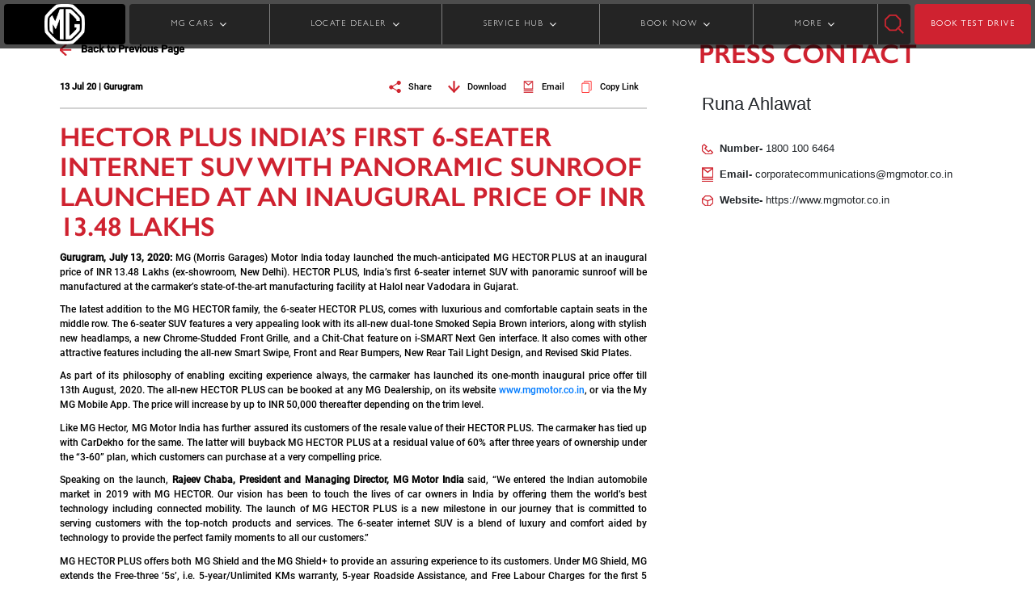

--- FILE ---
content_type: text/html;charset=utf-8
request_url: https://www.mglucknow.co.in/media-center/newsroom/hector-plus-indias-first-6-seater-internet-suv-with-panoramic-sunroof
body_size: 18612
content:

<!DOCTYPE HTML>
<html lang="en">
    <head>
    <meta charset="UTF-8"/>
    <title>HECTOR PLUS India’s first 6-seater Internet SUV with Panoramic Sunroof launched at an inaugural price of INR 13.48 Lakhs</title>
    <meta name="keywords" content="Press"/>
    
    

    

<!-- This is MG Motor Header Template -->



<meta http-equiv="X-UA-Compatible" content="IE=edge"/>
<meta name="viewport" content="width=device-width, initial-scale=1, shrink-to-fit=no"/>
<meta name="robots" content="index, follow"/>
<meta property="og:site_name" content="MG Motor India "/>
<meta name="og:title" content="HECTOR PLUS India’s first 6-seater Internet SUV with Panoramic Sunroof launched at an inaugural price of INR 13.48 Lakhs"/>
<meta property="og:description"/>
<meta property="og:type" content="website"/>
<meta name="og:image" content="https://www.mglucknow.co.in/content/dam/mgmotor/images/hc-img-dsc-0456.jpg"/>
<meta name="og:url" content="https://www.mglucknow.co.in/media-center/newsroom/hector-plus-indias-first-6-seater-internet-suv-with-panoramic-sunroof"/>
<meta name="facebook-domain-verification" content="7rnn1amk6b3t5qz2cyxd4u04tp88ld"/>
<meta name="referrer" content="strict-origin-when-cross-origin"/>
<script defer="defer" type="text/javascript" src="https://rum.hlx.page/.rum/@adobe/helix-rum-js@%5E2/dist/rum-standalone.js" data-routing="env=prod,tier=publish,ams=MG Motor India Private Limited"></script>
<link rel="canonical" href="https://www.mgmotor.co.in/media-center/newsroom/hector-plus-indias-first-6-seater-internet-suv-with-panoramic-sunroof"/>
<link href="/content/dam/mgmotor/icons/mg-icon-001.png" rel="icon" type="image/x-icon"/>


<script async src="https://rum.auditzy.com/NwRMbnmr-www.mgmotor.co.in.js"> </script>


	<meta name="google-site-verification" content="mlU0Sg3EF5GBarwdeMzJrN-p0FDpaLjjQppbAi51a_4"/>


	
    
<link rel="stylesheet" href="/etc.clientlibs/mgmotor/clientlibs/clientlib-dependencies.min.ACSHASH6fe5d4427361a4c0ca5a75457e3e4256.css" type="text/css">
<script src="/etc.clientlibs/clientlibs/granite/jquery.min.ACSHASHf65891607efbe75b84a8031849cec6c7.js"></script>
<script src="/etc.clientlibs/mgmotor/clientlibs/clientlib-dependencies.min.ACSHASHba3ce361fb1b1bda7e15f9c8db4bba97.js"></script>



	
    
<link rel="stylesheet" href="/etc.clientlibs/clientlibs/granite/jquery-ui.min.ACSHASH8803c9ee6cf6b1e2f196b6d5a768bc5f.css" type="text/css">
<link rel="stylesheet" href="/etc.clientlibs/mgmotor/clientlibs/clientlib-base.min.ACSHASHbf823419c9a710265969ba1202683417.css" type="text/css">



	
		
			
    
<link rel="stylesheet" href="/etc.clientlibs/mgmotor/clientlibs/clientlib-site/components/pastevents.min.ACSHASH78bf1f420ec9f8233aa7928a64a6c214.css" type="text/css">



		
	
	
	






	<script type='text/javascript' src="//platform-api.sharethis.com/js/sharethis.js#property=5c7cac374c495400114fe517&product=inline-share-buttons" async='async'></script>












	
		<script type="text/javascript">
			var digitalData = "";
			digitalData = {"page":{"pageInfo":{"siteSection":"Home|media-center|newsroom|hector-plus-indias-first-6-seater-internet-suv-with-panoramic-sunroof","pageType":"Static","pageTitle":"HECTOR PLUS India\u2019s first 6-seater Internet SUV with Panoramic Sunroof launched at an inaugural price of INR 13.48 Lakhs","language":"en","pageURL":"https://www.mgmotor.co.in/media-center/newsroom/hector-plus-indias-first-6-seater-internet-suv-with-panoramic-sunroof","pageName":"media-center|newsroom|hector-plus-indias-first-6-seater-internet-suv-with-panoramic-sunroof"}}};
		</script>
		
		<script src="//assets.adobedtm.com/launch-EN87d9ed3da2894bf4a1de017ed02118ec.min.js" async></script>

	



	<script type='application/ld+json'>
	{
		"@context": "http://schema.org",
		"@type": "Organization",
		"@id": "https://www.mgmotor.co.in/media-center/newsroom/hector-plus-indias-first-6-seater-internet-suv-with-panoramic-sunroof",
		"url": "https://www.mgmotor.co.in/media-center/newsroom/hector-plus-indias-first-6-seater-internet-suv-with-panoramic-sunroof",
		"logo": "https://www.mglucknow.co.in/content/dam/mgmotor/icons/icon-mg-logo.svg",
		"name": "Morris Garages India",
"legalName" : "MG Motor India Pvt. Ltd.",
    "brand" : "Morris Garages India",
    "alternateName" : " MG Motor India ",
"parentOrganization" : "Morris Garages",
"image" : "https://www.mgmotor.co.in/content/dam/mgmotor/product-banners/mg-hector/home-tabPortrait.jpg",
    "address": {
  "@type": "PostalAddress",
  "streetAddress": "10th Floor, Experion Centre, 32nd Milestone",
  "addressLocality": "Gurugram",
  "addressRegion": "Haryana",
  "postalCode": "122001",
  "addressCountry": "INDIA"
  },
  "sameAs": [
  "https://www.instagram.com/mgmotorin/",
  "https://www.facebook.com/MGMotorIN/",
  "https://twitter.com/MGIndiaSupport ",
  "https://www.youtube.com/c/MGMotorIndia",
  "https://en.wikipedia.org/wiki/MG_Motor_India"
  ],
"contactPoint": [
{
"@type": "ContactPoint",
"telephone": "+1-800-100-6464",
"contactType": "sales",
"areaServed": [ "India" ]
}]
	}
	</script>


    
    
    

    

    
    
    

    
</head>
    <body class="events page basicpage" id="events-f8548a3c40">
        
        
        
            




            



            
  
  
  <div id="main-wrapper">
  <!-- Header Fragment Starts -->
  <div class="xfpage page basicpage header experiencefragment">

    



<div class="xf-content-height">
    


<div class="aem-Grid aem-Grid--12 aem-Grid--default--12 ">
    
    <div class="responsivegrid aem-GridColumn aem-GridColumn--default--12">


<div class="aem-Grid aem-Grid--12 aem-Grid--default--12 ">
    
    <div class="headerWrapperComponent parbase solid-header aem-GridColumn aem-GridColumn--default--12"><!-- Header wrapper component -->


    <section class="mg-headerwrapper-revamp">
        <header class="desktop-header d-none d-lg-flex header sticky-header">
            <div class="logo-container">
                <a href="/" class="logo-anchor">
                    <img class="img-fluid img-fluid" src="https://mgmotor.scene7.com/is/image/mgmotor/mg-icon-006?fmt=webp-alpha" fetchpriority="high" height="50" alt="logo"/>
                </a>
            </div>
            

            <div class="wrapperSeperator">
                <nav class="navigation">
                    <ul id="link-list">
                        
                            <li class="dropdown closed" id="MG CARS">
                                
                                
                                <span class="link-anchor">MG CARS </span>
                                
                                
		<!-- Left text right image -->

    <div class="megamenu">
        <div class="carMenu">
            <div class="car-names">
                <h3 class="car-names-heading">Explore</h3>
                <ul class="carnamesList">
                    
                        <li id="car-names-list-li" data-mapping="MG Windsor EV" class="car-names-list-items active">
                            <span class="car-name-anchor" href="javascript:void(0)">MG Windsor EV</span>
                            <span id="model-top-text" class="d-none modelTopText" data-mapping="MG Windsor EV" data-carSubtitle="INDIA&#39;S FIRST INTELLIGENT CUV" data-carTitle="MG WINDSOR EV"></span>
                            
                                <small id="variants-info" class="d-none variantDetails" data-variants="MG Windsor EV" data-images="https://mgmotor.scene7.com/is/image/mgmotor/cuv-img-dsc-049?fmt=png-alpha" data-alttext="MG Windsor EV" data-mapping="MG Windsor EV" data-price="9.99 LAKH + 3.9/km" data-url="/vehicles/windsor-ev-electric-car-in-india"></small>
                            
                                <small id="variants-info" class="d-none variantDetails" data-variants="MG Windsor EV PRO" data-images="https://mgmotor.scene7.com/is/image/mgmotor/cuv-img-dsc-129?fmt=png-alpha" data-alttext="Windsor EV Pro" data-mapping="MG Windsor EV" data-price="12.25 LAKH + 4.5/km" data-url="/vehicles/windsor-ev-pro"></small>
                            
                                <small id="variants-info" class="d-none variantDetails" data-variants="MG Windsor EV Inspire" data-images="https://mgmotor.scene7.com/is/image/mgmotor/windsor-hd-img-dsc-001?fmt=png-alpha" data-alttext="Windsor Inspire" data-mapping="MG Windsor EV" data-price="9.99 LAKH + 3.9/km" data-url="/vehicles/windsor-ev-inspire"></small>
                            
                        </li>
                    
                        <li id="car-names-list-li" data-mapping="MG Hector" class="car-names-list-items">
                            <span class="car-name-anchor" href="javascript:void(0)">MG Hector</span>
                            <span id="model-top-text" class="d-none modelTopText" data-mapping="MG Hector" data-carSubtitle="IT&#39;S A HUMAN THING" data-carTitle="MG HECTOR"></span>
                            
                                <small id="variants-info" class="d-none variantDetails" data-variants="MG Hector " data-images="https://mgmotor.scene7.com/is/image/mgmotor/hd-img-dsc-001?fmt=png-alpha" data-alttext="hector-5-seater" data-mapping="MG Hector" data-price="14.00* LAKH" data-url="/vehicles/mghector"></small>
                            
                                <small id="variants-info" class="d-none variantDetails" data-variants="MG Hector Plus 6 Seater" data-images="https://mgmotor.scene7.com/is/image/mgmotor/hd-img-dsc-002?fmt=png-alpha" data-alttext="hector-6-seater" data-mapping="MG Hector" data-price="16.05* LAKH" data-url="/vehicles/mghector-plus-6-seater"></small>
                            
                                <small id="variants-info" class="d-none variantDetails" data-variants="MG Hector Plus 7 Seater" data-images="https://mgmotor.scene7.com/is/image/mgmotor/hd-img-dsc-003?fmt=png-alpha" data-alttext="hector-7-seater" data-mapping="MG Hector" data-price="16.05* LAKH" data-url="/vehicles/mghector-plus-7-seater"></small>
                            
                                <small id="variants-info" class="d-none variantDetails" data-variants="MG Hector Blackstorm" data-images="https://mgmotor.scene7.com/is/image/mgmotor/hd-img-dsc-034?fmt=png-alpha" data-alttext="hector-blackstorm" data-mapping="MG Hector" data-price="14.00* LAKH" data-url="/vehicles/mghector-black-storm"></small>
                            
                                <small id="variants-info" class="d-none variantDetails" data-variants="MG Hector Snowstorm" data-images="https://mgmotor.scene7.com/is/image/mgmotor/mg-img-dsc-0146?fmt=png-alpha" data-alttext="MG Hector Snowstorm" data-mapping="MG Hector" data-price="14.00* LAKH" data-url="/vehicles/mghector-snowstorm"></small>
                            
                        </li>
                    
                        <li id="car-names-list-li" data-mapping="MG Comet EV" class="car-names-list-items">
                            <span class="car-name-anchor" href="javascript:void(0)">MG Comet EV</span>
                            <span id="model-top-text" class="d-none modelTopText" data-mapping="MG Comet EV" data-carSubtitle="THE STREET SMART CAR " data-carTitle="MG COMET EV"></span>
                            
                                <small id="variants-info" class="d-none variantDetails" data-variants="MG Comet EV" data-images="https://mgmotor.scene7.com/is/image/mgmotor/hd-img-dsc-044?fmt=png-alpha" data-alttext="comet-ev" data-mapping="MG Comet EV" data-price="4.99 LAKH + 3.1/km" data-url="/vehicles/comet-ev-electric-car-in-india"></small>
                            
                                <small id="variants-info" class="d-none variantDetails" data-variants="MG Comet EV Blackstorm" data-images="https://mgmotor.scene7.com/is/image/mgmotor/hd-img-dsc-045?fmt=png-alpha" data-alttext="comet-ev-blackstorm" data-mapping="MG Comet EV" data-price="7.63 LAKH + 3.1/km" data-url="/vehicles/mg-comet-ev-blackstorm"></small>
                            
                        </li>
                    
                        <li id="car-names-list-li" data-mapping="MG Astor" class="car-names-list-items">
                            <span class="car-name-anchor" href="javascript:void(0)">MG Astor</span>
                            <span id="model-top-text" class="d-none modelTopText" data-mapping="MG Astor" data-carSubtitle="THE BLOCKBUSTER SUV" data-carTitle="MG ASTOR"></span>
                            
                                <small id="variants-info" class="d-none variantDetails" data-variants="MG Astor" data-images="https://mgmotor.scene7.com/is/image/mgmotor/hd-img-dsc-038?fmt=png-alpha" data-alttext="astor" data-mapping="MG Astor" data-price="9.65* LAKH" data-url="/vehicles/mgastor"></small>
                            
                        </li>
                    
                        <li id="car-names-list-li" data-mapping="MG ZS EV" class="car-names-list-items">
                            <span class="car-name-anchor" href="javascript:void(0)">MG ZS EV</span>
                            <span id="model-top-text" class="d-none modelTopText" data-mapping="MG ZS EV" data-carSubtitle="INDIA&#39;S FIRST PURE ELECTRIC INTERNET SUV" data-carTitle="MG ZS EV"></span>
                            
                                <small id="variants-info" class="d-none variantDetails" data-variants="MG ZS EV" data-images="https://mgmotor.scene7.com/is/image/mgmotor/hd-img-dsc-007?fmt=png-alpha" data-alttext="mg-zs-ev" data-mapping="MG ZS EV" data-price="13 LAKH + 4.5/km" data-url="/vehicles/mgzsev-electric-car-in-india"></small>
                            
                        </li>
                    
                        <li id="car-names-list-li" data-mapping="MG Gloster" class="car-names-list-items">
                            <span class="car-name-anchor" href="javascript:void(0)">MG Gloster</span>
                            <span id="model-top-text" class="d-none modelTopText" data-mapping="MG Gloster" data-carSubtitle="DRIVE UNSTOPPABLE" data-carTitle="MG GLOSTER"></span>
                            
                                <small id="variants-info" class="d-none variantDetails" data-variants="MG Gloster" data-images="https://mgmotor.scene7.com/is/image/mgmotor/hd-img-dsc-023?fmt=png-alpha" data-alttext="gloster" data-mapping="MG Gloster" data-price="38.33* LAKH" data-url="/vehicles/mggloster"></small>
                            
                                <small id="variants-info" class="d-none variantDetails" data-variants="MG Gloster Blackstorm" data-images="https://mgmotor.scene7.com/is/image/mgmotor/gs-img-dsc-094?fmt=png-alpha" data-alttext="gloster-blackstorm" data-mapping="MG Gloster" data-price="40.46* LAKH" data-url="/vehicles/mggloster-black-storm"></small>
                            
                                <small id="variants-info" class="d-none variantDetails" data-variants="MG Gloster Storm Series" data-images="https://mgmotor.scene7.com/is/image/mgmotor/gs-img-dsc-095?fmt=png-alpha" data-alttext="MG Gloster Blackstorm" data-mapping="MG Gloster" data-price="41.07* LAKH" data-url="/vehicles/mggloster-storm-series"></small>
                            
                        </li>
                    
                </ul>
            </div>

            <div class="car-variants" id="carVariantWrapper">

                <!-- Placeholder for Dynamic div on the right side -->

            </div>
        </div>
    </div>

    <!-- Mobile view for vehicle section -->

    <ul class="sub-menu d-none">
        <li class="back"></li>
        
            <li class="accordion">MG Windsor EV</li>
            <div class="accordion-content">
                
                    <div>
                        <a class=" accordion-anchor" href="/vehicles/windsor-ev-electric-car-in-india">
                            <img class="lozad" data-src="https://mgmotor.scene7.com/is/image/mgmotor/cuv-img-dsc-049?fmt=png-alpha" src="" alt="MG Windsor EV"/>
                            <p class="car-model-name-accordion">MG Windsor EV</p>
                            <p class="car-model-price-accordion">9.99 LAKH + 3.9/km</p>
                        </a>                        
                         
                    </div>
                
                    <div>
                        <a class=" accordion-anchor" href="/vehicles/windsor-ev-pro">
                            <img class="lozad" data-src="https://mgmotor.scene7.com/is/image/mgmotor/cuv-img-dsc-129?fmt=png-alpha" src="" alt="Windsor EV Pro"/>
                            <p class="car-model-name-accordion">MG Windsor EV PRO</p>
                            <p class="car-model-price-accordion">12.25 LAKH + 4.5/km</p>
                        </a>                        
                         
                    </div>
                
                    <div>
                        <a class=" accordion-anchor" href="/vehicles/windsor-ev-inspire">
                            <img class="lozad" data-src="https://mgmotor.scene7.com/is/image/mgmotor/windsor-hd-img-dsc-001?fmt=png-alpha" src="" alt="Windsor Inspire"/>
                            <p class="car-model-name-accordion">MG Windsor EV Inspire</p>
                            <p class="car-model-price-accordion">9.99 LAKH + 3.9/km</p>
                        </a>                        
                         
                    </div>
                
            </div>
        
            <li class="accordion">MG Hector</li>
            <div class="accordion-content">
                
                    <div>
                        <a class=" accordion-anchor" href="/vehicles/mghector">
                            <img class="lozad" data-src="https://mgmotor.scene7.com/is/image/mgmotor/hd-img-dsc-001?fmt=png-alpha" src="" alt="hector-5-seater"/>
                            <p class="car-model-name-accordion">MG Hector </p>
                            <p class="car-model-price-accordion">14.00* LAKH</p>
                        </a>                        
                         
                    </div>
                
                    <div>
                        <a class=" accordion-anchor" href="/vehicles/mghector-plus-6-seater">
                            <img class="lozad" data-src="https://mgmotor.scene7.com/is/image/mgmotor/hd-img-dsc-002?fmt=png-alpha" src="" alt="hector-6-seater"/>
                            <p class="car-model-name-accordion">MG Hector Plus 6 Seater</p>
                            <p class="car-model-price-accordion">16.05* LAKH</p>
                        </a>                        
                         
                    </div>
                
                    <div>
                        <a class=" accordion-anchor" href="/vehicles/mghector-plus-7-seater">
                            <img class="lozad" data-src="https://mgmotor.scene7.com/is/image/mgmotor/hd-img-dsc-003?fmt=png-alpha" src="" alt="hector-7-seater"/>
                            <p class="car-model-name-accordion">MG Hector Plus 7 Seater</p>
                            <p class="car-model-price-accordion">16.05* LAKH</p>
                        </a>                        
                         
                    </div>
                
                    <div>
                        <a class=" accordion-anchor" href="/vehicles/mghector-black-storm">
                            <img class="lozad" data-src="https://mgmotor.scene7.com/is/image/mgmotor/hd-img-dsc-034?fmt=png-alpha" src="" alt="hector-blackstorm"/>
                            <p class="car-model-name-accordion">MG Hector Blackstorm</p>
                            <p class="car-model-price-accordion">14.00* LAKH</p>
                        </a>                        
                         
                    </div>
                
                    <div>
                        <a class=" accordion-anchor" href="/vehicles/mghector-snowstorm">
                            <img class="lozad" data-src="https://mgmotor.scene7.com/is/image/mgmotor/mg-img-dsc-0146?fmt=png-alpha" src="" alt="MG Hector Snowstorm"/>
                            <p class="car-model-name-accordion">MG Hector Snowstorm</p>
                            <p class="car-model-price-accordion">14.00* LAKH</p>
                        </a>                        
                         
                    </div>
                
            </div>
        
            <li class="accordion">MG Comet EV</li>
            <div class="accordion-content">
                
                    <div>
                        <a class=" accordion-anchor" href="/vehicles/comet-ev-electric-car-in-india">
                            <img class="lozad" data-src="https://mgmotor.scene7.com/is/image/mgmotor/hd-img-dsc-044?fmt=png-alpha" src="" alt="comet-ev"/>
                            <p class="car-model-name-accordion">MG Comet EV</p>
                            <p class="car-model-price-accordion">4.99 LAKH + 3.1/km</p>
                        </a>                        
                         
                    </div>
                
                    <div>
                        <a class=" accordion-anchor" href="/vehicles/mg-comet-ev-blackstorm">
                            <img class="lozad" data-src="https://mgmotor.scene7.com/is/image/mgmotor/hd-img-dsc-045?fmt=png-alpha" src="" alt="comet-ev-blackstorm"/>
                            <p class="car-model-name-accordion">MG Comet EV Blackstorm</p>
                            <p class="car-model-price-accordion">7.63 LAKH + 3.1/km</p>
                        </a>                        
                         
                    </div>
                
            </div>
        
            <li class="accordion">MG Astor</li>
            <div class="accordion-content">
                
                    <div>
                        <a class=" accordion-anchor" href="/vehicles/mgastor">
                            <img class="lozad" data-src="https://mgmotor.scene7.com/is/image/mgmotor/hd-img-dsc-038?fmt=png-alpha" src="" alt="astor"/>
                            <p class="car-model-name-accordion">MG Astor</p>
                            <p class="car-model-price-accordion">9.65* LAKH</p>
                        </a>                        
                         
                    </div>
                
            </div>
        
            <li class="accordion">MG ZS EV</li>
            <div class="accordion-content">
                
                    <div>
                        <a class=" accordion-anchor" href="/vehicles/mgzsev-electric-car-in-india">
                            <img class="lozad" data-src="https://mgmotor.scene7.com/is/image/mgmotor/hd-img-dsc-007?fmt=png-alpha" src="" alt="mg-zs-ev"/>
                            <p class="car-model-name-accordion">MG ZS EV</p>
                            <p class="car-model-price-accordion">13 LAKH + 4.5/km</p>
                        </a>                        
                         
                    </div>
                
            </div>
        
            <li class="accordion">MG Gloster</li>
            <div class="accordion-content">
                
                    <div>
                        <a class=" accordion-anchor" href="/vehicles/mggloster">
                            <img class="lozad" data-src="https://mgmotor.scene7.com/is/image/mgmotor/hd-img-dsc-023?fmt=png-alpha" src="" alt="gloster"/>
                            <p class="car-model-name-accordion">MG Gloster</p>
                            <p class="car-model-price-accordion">38.33* LAKH</p>
                        </a>                        
                         
                    </div>
                
                    <div>
                        <a class=" accordion-anchor" href="/vehicles/mggloster-black-storm">
                            <img class="lozad" data-src="https://mgmotor.scene7.com/is/image/mgmotor/gs-img-dsc-094?fmt=png-alpha" src="" alt="gloster-blackstorm"/>
                            <p class="car-model-name-accordion">MG Gloster Blackstorm</p>
                            <p class="car-model-price-accordion">40.46* LAKH</p>
                        </a>                        
                         
                    </div>
                
                    <div>
                        <a class=" accordion-anchor" href="/vehicles/mggloster-storm-series">
                            <img class="lozad" data-src="https://mgmotor.scene7.com/is/image/mgmotor/gs-img-dsc-095?fmt=png-alpha" src="" alt="MG Gloster Blackstorm"/>
                            <p class="car-model-name-accordion">MG Gloster Storm Series</p>
                            <p class="car-model-price-accordion">41.07* LAKH</p>
                        </a>                        
                         
                    </div>
                
            </div>
        
    </ul>

		
		
		
		
		



                            </li>

                        
                            <li class="dropdown closed" id="LOCATE DEALER">
                                
                                
                                <span class="link-anchor">LOCATE DEALER </span>
                                
                                
		
		<!-- Three image text view -->

	<div class="megamenu">
		<div class="owl-carousel owl-theme megaMenuCarousel">
			
				
				<a class="header-click" href="/tools/car-dealers">
					<div class="item threeImageTextView-wrapper">
						
						<img class="threeImageTextView-image lozad" data-src="https://mgmotor.scene7.com/is/image/mgmotor/hd-img-dsc-040" src="" alt="dealer-2"/>
					</div>
					<p class="threeImageTextView-anchor"> Locate Dealers</p>	
				</a>
			
				
				<a class="header-click" href="/tools/charger-locator">
					<div class="item threeImageTextView-wrapper">
						
						<img class="threeImageTextView-image lozad" data-src="https://mgmotor.scene7.com/is/image/mgmotor/hd-img-dsc-012" src="" alt="dealer-3"/>
					</div>
					<p class="threeImageTextView-anchor"> Locate EV chargers</p>	
				</a>
			
		</div>
	</div>
	
<!-- For mobile view -->
<ul class="sub-menu d-none">
   <li class="back"></li>
   
   <li>
      	
      <a class="header-click" href="/tools/car-dealers">Locate Dealers</a>	
   </li>
   
   <li>
      	
      <a class="header-click" href="/tools/charger-locator">Locate EV chargers</a>	
   </li>
   
</ul>

		
		
		
		



                            </li>

                        
                            <li class="dropdown closed" id="SERVICE HUB">
                                
                                
                                <span class="link-anchor">SERVICE HUB </span>
                                
                                
		
		
		<!-- Five image and text view -->
					
<div class="megamenu">
	<div class="dropdown-content">
		
			<div class="tabThreeClassname grey-on-hover">
				<a class="tabThreeClassname-anchor" href="/vehicles/windsor-ev-electric-car-in-india/service">
					
					<img class="tabThreeClassname-img lozad" data-src="https://mgmotor.scene7.com/is/image/mgmotor/cuv-img-dsc-049?fmt=png-alpha" src="" alt="Windsor-EV"/>
					<p class="tabThreeClassname-para">MG Windsor EV</p>
					<span>Book Service></span>
				</a>
			</div>
		
			<div class="tabThreeClassname grey-on-hover">
				<a class="tabThreeClassname-anchor" href="/service">
					
					<img class="tabThreeClassname-img lozad" data-src="https://mgmotor.scene7.com/is/image/mgmotor/hd-img-dsc-016?fmt=png-alpha" src="" alt="MG Hector"/>
					<p class="tabThreeClassname-para">MG Hector</p>
					<span>Book Service></span>
				</a>
			</div>
		
			<div class="tabThreeClassname grey-on-hover">
				<a class="tabThreeClassname-anchor" href="/vehicles/comet-ev-electric-car-in-india/service">
					
					<img class="tabThreeClassname-img lozad" data-src="https://mgmotor.scene7.com/is/image/mgmotor/hd-img-dsc-013?fmt=png-alpha" src="" alt="comet-service"/>
					<p class="tabThreeClassname-para">MG Comet EV</p>
					<span>Book Service></span>
				</a>
			</div>
		
			<div class="tabThreeClassname grey-on-hover">
				<a class="tabThreeClassname-anchor" href="/service/astor-my-mg-shield">
					
					<img class="tabThreeClassname-img lozad" data-src="https://mgmotor.scene7.com/is/image/mgmotor/hd-img-dsc-015?fmt=png-alpha" src="" alt="MG Astor"/>
					<p class="tabThreeClassname-para">MG Astor</p>
					<span>Book Service></span>
				</a>
			</div>
		
			<div class="tabThreeClassname grey-on-hover">
				<a class="tabThreeClassname-anchor" href="/vehicles/mgzsev-electric-car-in-india/mg-e-shield-services">
					
					<img class="tabThreeClassname-img lozad" data-src="https://mgmotor.scene7.com/is/image/mgmotor/hd-img-dsc-014?fmt=png-alpha" src="" alt="MG ZS EV"/>
					<p class="tabThreeClassname-para">MG ZS EV</p>
					<span>Book Service></span>
				</a>
			</div>
		
			<div class="tabThreeClassname grey-on-hover">
				<a class="tabThreeClassname-anchor" href="/tools/my-mg-shield">
					
					<img class="tabThreeClassname-img lozad" data-src="https://mgmotor.scene7.com/is/image/mgmotor/hd-img-dsc-017?fmt=png-alpha" src="" alt="MG Gloster"/>
					<p class="tabThreeClassname-para">MG Gloster</p>
					<span>Book Service></span>
				</a>
			</div>
		
	</div>
</div>

<!-- For mobile view -->
<ul class="sub-menu d-none">
   <li class="back"></li>
   
   <li>
      <a class="header-click" href="/vehicles/windsor-ev-electric-car-in-india/service">MG Windsor EV</a>
   </li>
   
   <li>
      <a class="header-click" href="/service">MG Hector</a>
   </li>
   
   <li>
      <a class="header-click" href="/vehicles/comet-ev-electric-car-in-india/service">MG Comet EV</a>
   </li>
   
   <li>
      <a class="header-click" href="/service/astor-my-mg-shield">MG Astor</a>
   </li>
   
   <li>
      <a class="header-click" href="/vehicles/mgzsev-electric-car-in-india/mg-e-shield-services">MG ZS EV</a>
   </li>
   
   <li>
      <a class="header-click" href="/tools/my-mg-shield">MG Gloster</a>
   </li>
   
</ul>
	
		
		
		



                            </li>

                        
                            <li class="dropdown closed" id="BOOK NOW">
                                
                                
                                <span class="link-anchor">BOOK NOW </span>
                                
                                
		
		
		<!-- Five image and text view -->
					
<div class="megamenu">
	<div class="dropdown-content">
		
			<div class="tabThreeClassname grey-on-hover">
				<a class="tabThreeClassname-anchor" href="/vehicles/mg-ebooking">
					
					<img class="tabThreeClassname-img lozad" data-src="https://mgmotor.scene7.com/is/image/mgmotor/hd-img-dsc-035" src="" alt="E-Booking"/>
					<p class="tabThreeClassname-para">E-Book Your MG</p>
					<span>E-Book Your MG></span>
				</a>
			</div>
		
			<div class="tabThreeClassname grey-on-hover">
				<a class="tabThreeClassname-anchor" href="/tools/booking-status">
					
					<img class="tabThreeClassname-img lozad" data-src="https://mgmotor.scene7.com/is/image/mgmotor/hd-img-dsc-021" src="" alt="Booking Status"/>
					<p class="tabThreeClassname-para">Booking Status</p>
					<span>Booking Status></span>
				</a>
			</div>
		
			<div class="tabThreeClassname grey-on-hover">
				<a class="tabThreeClassname-anchor" href="/tools/complete-your-booking">
					
					<img class="tabThreeClassname-img lozad" data-src="https://mgmotor.scene7.com/is/image/mgmotor/hd-img-dsc-020" src="" alt="Manage Booking"/>
					<p class="tabThreeClassname-para">Manage Booking</p>
					<span>Manage Booking></span>
				</a>
			</div>
		
	</div>
</div>

<!-- For mobile view -->
<ul class="sub-menu d-none">
   <li class="back"></li>
   
   <li>
      <a class="header-click" href="/vehicles/mg-ebooking">E-Book Your MG</a>
   </li>
   
   <li>
      <a class="header-click" href="/tools/booking-status">Booking Status</a>
   </li>
   
   <li>
      <a class="header-click" href="/tools/complete-your-booking">Manage Booking</a>
   </li>
   
</ul>
	
		
		
		



                            </li>

                        
                            <li class="dropdown closed" id="MORE">
                                
                                
                                <span class="link-anchor">MORE </span>
                                
                                
		
		
		
		<!-- Image center text on left and right -->


	<div class="megamenu">
		<div class="moreMenu">
				
					<div class="menu-column">
						<div class="menu-header">Brand</div>
						<ul class="menu">
							
								<li class="more-menu-li">
                                
								<a class="more-menu-anchor header-click" href="https://corp.mgmotor.co.in/about-us">About MG</a>
								</li>
							
								<li class="more-menu-li">
                                <a class="more-menu-anchor header-click" href="/brand/history">History</a>
								
								</li>
							
								<li class="more-menu-li">
                                
								<a class="more-menu-anchor header-click" href="https://corp.mgmotor.co.in/life-at-mg">Life At MG</a>
								</li>
							
								<li class="more-menu-li">
                                <a class="more-menu-anchor header-click" href="/careers">Careers</a>
								
								</li>
							
						</ul>
					</div>
				
		
			<div class="image-column">
				
				<img class="car-image-moreMenu lozad" data-src="https://mgmotor.scene7.com/is/image/mgmotor/hd-img-dsc-040" src="" alt="center-image"/>
			</div>
			<div class="divider"></div>
				
					<div class="menu-column">
						<div class="menu-header">More</div>
						<ul class="menu">
							
								<li class="more-menu-li"> 
                                
								<a class="more-menu-anchor header-click" href="https://cc.mgmotor.co.in">Virtual Showroom</a>
								</li>
							
								<li class="more-menu-li"> 
                                <a class="more-menu-anchor header-click" href="/tools/trip-planner">EV Trip Planner</a>
								
								</li>
							
								<li class="more-menu-li"> 
                                <a class="more-menu-anchor header-click" href="/media-center">Media</a>
								
								</li>
							
						</ul>
					</div>
				
		</div>
	</div>

<!-- For Mobile View -->
<ul class="sub-menu d-none">
   <li class="back"></li>
	
		<li class="accordion">Brand</li>
		<div class="accordion-content">
			<ul>
									
					<li>
						
						<a class="header-click" href="https://corp.mgmotor.co.in/about-us">About MG</a>
					</li>
									
					<li>
						<a class="header-click" href="/brand/history">History</a>
						
					</li>
									
					<li>
						
						<a class="header-click" href="https://corp.mgmotor.co.in/life-at-mg">Life At MG</a>
					</li>
									
					<li>
						<a class="header-click" href="/careers">Careers</a>
						
					</li>
				
			</ul>
		</div>
	
	
		<li class="accordion">More</li>
		<div class="accordion-content">
			<ul>
				
					<li>
						
						<a class="header-click" href="https://cc.mgmotor.co.in">Virtual Showroom</a>
					</li>
				
					<li>
						<a class="header-click" href="/tools/trip-planner">EV Trip Planner</a>
						
					</li>
				
					<li>
						<a class="header-click" href="/media-center">Media</a>
						
					</li>
				
			</ul>
		</div>
	
</ul>

		
		



                            </li>

                        
                        
                    </ul>
                </nav>
            </div>

            <div class="search-icon search-box" id="searchWrapper" search-href="/search?searchstring=">
                <img class="search-icon-img img-fluid cursor-pointer w-100" width="24" height="24" src="/content/dam/mgmotor/header-images/icon-img-dsc-001.svg" fetchpriority="high" id="searchIcon" alt="search-icon"/>
                <div class="search-input">
                    <input type="text" id="searchInputDesktop" name="searchInputDesktop" class="form-control searchInput" placeholder="Search" aria-label="search input"/>
                    <img class="search-icon-img-bar searchIconBar cursor-pointer" width="20" height="20" src="/content/dam/mgmotor/header-images/icon-img-dsc-001.svg" id="searchIconBar" alt="search-icon-bar"/>
                </div>
            </div>
            <a href="/tools/test-drive" class="book-test-drive-button">BOOK TEST DRIVE</a>
        </header>

        <!--Header for mobile-->

        <header class="mobile-header d-flex d-lg-none header sticky-header">

            <div class="logo-container">
                <a href="/" class="logo-anchor">
                    <img class="d-inline-block d-lg-none img-fluid img-fluid" src="https://mgmotor.scene7.com/is/image/mgmotor/mg-icon-006?fmt=webp-alpha" fetchpriority="high" height="50" alt="logo"/>
                </a>
            </div>

            <a href="/tools/test-drive" class="book-test-drive-button ms-auto me-2">BOOK TEST DRIVE</a>

            <div class="hamburger-menu  ">
                <input type="checkbox" id="navbar-toggler" class="navbar-toggler"/>
                <label for="navbar-toggler" class="navbar-toggler-icon" aria-label="hamburger icon"></label>
            </div>

            <!-- Search bar and logo -->
            <div id="mobileNav" class="collapse">
                <div class="wrapper-sub-menu">
                    <div class="row">
                        <div class="col">
                            <div class="search-input mobile">
                                <input type="text" id="searchInputMobile" name="searchInputMobile" class="form-control searchInput" placeholder="Search" aria-label="search input"/>
                                <img class="search-icon-img-bar searchIconBar cursor-pointer" width="20" height="20" src="/content/dam/mgmotor/header-images/icon-img-dsc-001.svg" id="searchIconBar" alt="search-icon-bar"/>
                            </div>
                        </div>
                    </div>

                    <ul id="menu-nav">
                        
                            <li class="submenu-mobile has-sub-menu" data-target="MG CARS">
                                
                                
                                <span class="link-anchor">MG CARS </span>
                                
                                
		<!-- Left text right image -->

    <div class="megamenu">
        <div class="carMenu">
            <div class="car-names">
                <h3 class="car-names-heading">Explore</h3>
                <ul class="carnamesList">
                    
                        <li id="car-names-list-li" data-mapping="MG Windsor EV" class="car-names-list-items active">
                            <span class="car-name-anchor" href="javascript:void(0)">MG Windsor EV</span>
                            <span id="model-top-text" class="d-none modelTopText" data-mapping="MG Windsor EV" data-carSubtitle="INDIA&#39;S FIRST INTELLIGENT CUV" data-carTitle="MG WINDSOR EV"></span>
                            
                                <small id="variants-info" class="d-none variantDetails" data-variants="MG Windsor EV" data-images="https://mgmotor.scene7.com/is/image/mgmotor/cuv-img-dsc-049?fmt=png-alpha" data-alttext="MG Windsor EV" data-mapping="MG Windsor EV" data-price="9.99 LAKH + 3.9/km" data-url="/vehicles/windsor-ev-electric-car-in-india"></small>
                            
                                <small id="variants-info" class="d-none variantDetails" data-variants="MG Windsor EV PRO" data-images="https://mgmotor.scene7.com/is/image/mgmotor/cuv-img-dsc-129?fmt=png-alpha" data-alttext="Windsor EV Pro" data-mapping="MG Windsor EV" data-price="12.25 LAKH + 4.5/km" data-url="/vehicles/windsor-ev-pro"></small>
                            
                                <small id="variants-info" class="d-none variantDetails" data-variants="MG Windsor EV Inspire" data-images="https://mgmotor.scene7.com/is/image/mgmotor/windsor-hd-img-dsc-001?fmt=png-alpha" data-alttext="Windsor Inspire" data-mapping="MG Windsor EV" data-price="9.99 LAKH + 3.9/km" data-url="/vehicles/windsor-ev-inspire"></small>
                            
                        </li>
                    
                        <li id="car-names-list-li" data-mapping="MG Hector" class="car-names-list-items">
                            <span class="car-name-anchor" href="javascript:void(0)">MG Hector</span>
                            <span id="model-top-text" class="d-none modelTopText" data-mapping="MG Hector" data-carSubtitle="IT&#39;S A HUMAN THING" data-carTitle="MG HECTOR"></span>
                            
                                <small id="variants-info" class="d-none variantDetails" data-variants="MG Hector " data-images="https://mgmotor.scene7.com/is/image/mgmotor/hd-img-dsc-001?fmt=png-alpha" data-alttext="hector-5-seater" data-mapping="MG Hector" data-price="14.00* LAKH" data-url="/vehicles/mghector"></small>
                            
                                <small id="variants-info" class="d-none variantDetails" data-variants="MG Hector Plus 6 Seater" data-images="https://mgmotor.scene7.com/is/image/mgmotor/hd-img-dsc-002?fmt=png-alpha" data-alttext="hector-6-seater" data-mapping="MG Hector" data-price="16.05* LAKH" data-url="/vehicles/mghector-plus-6-seater"></small>
                            
                                <small id="variants-info" class="d-none variantDetails" data-variants="MG Hector Plus 7 Seater" data-images="https://mgmotor.scene7.com/is/image/mgmotor/hd-img-dsc-003?fmt=png-alpha" data-alttext="hector-7-seater" data-mapping="MG Hector" data-price="16.05* LAKH" data-url="/vehicles/mghector-plus-7-seater"></small>
                            
                                <small id="variants-info" class="d-none variantDetails" data-variants="MG Hector Blackstorm" data-images="https://mgmotor.scene7.com/is/image/mgmotor/hd-img-dsc-034?fmt=png-alpha" data-alttext="hector-blackstorm" data-mapping="MG Hector" data-price="14.00* LAKH" data-url="/vehicles/mghector-black-storm"></small>
                            
                                <small id="variants-info" class="d-none variantDetails" data-variants="MG Hector Snowstorm" data-images="https://mgmotor.scene7.com/is/image/mgmotor/mg-img-dsc-0146?fmt=png-alpha" data-alttext="MG Hector Snowstorm" data-mapping="MG Hector" data-price="14.00* LAKH" data-url="/vehicles/mghector-snowstorm"></small>
                            
                        </li>
                    
                        <li id="car-names-list-li" data-mapping="MG Comet EV" class="car-names-list-items">
                            <span class="car-name-anchor" href="javascript:void(0)">MG Comet EV</span>
                            <span id="model-top-text" class="d-none modelTopText" data-mapping="MG Comet EV" data-carSubtitle="THE STREET SMART CAR " data-carTitle="MG COMET EV"></span>
                            
                                <small id="variants-info" class="d-none variantDetails" data-variants="MG Comet EV" data-images="https://mgmotor.scene7.com/is/image/mgmotor/hd-img-dsc-044?fmt=png-alpha" data-alttext="comet-ev" data-mapping="MG Comet EV" data-price="4.99 LAKH + 3.1/km" data-url="/vehicles/comet-ev-electric-car-in-india"></small>
                            
                                <small id="variants-info" class="d-none variantDetails" data-variants="MG Comet EV Blackstorm" data-images="https://mgmotor.scene7.com/is/image/mgmotor/hd-img-dsc-045?fmt=png-alpha" data-alttext="comet-ev-blackstorm" data-mapping="MG Comet EV" data-price="7.63 LAKH + 3.1/km" data-url="/vehicles/mg-comet-ev-blackstorm"></small>
                            
                        </li>
                    
                        <li id="car-names-list-li" data-mapping="MG Astor" class="car-names-list-items">
                            <span class="car-name-anchor" href="javascript:void(0)">MG Astor</span>
                            <span id="model-top-text" class="d-none modelTopText" data-mapping="MG Astor" data-carSubtitle="THE BLOCKBUSTER SUV" data-carTitle="MG ASTOR"></span>
                            
                                <small id="variants-info" class="d-none variantDetails" data-variants="MG Astor" data-images="https://mgmotor.scene7.com/is/image/mgmotor/hd-img-dsc-038?fmt=png-alpha" data-alttext="astor" data-mapping="MG Astor" data-price="9.65* LAKH" data-url="/vehicles/mgastor"></small>
                            
                        </li>
                    
                        <li id="car-names-list-li" data-mapping="MG ZS EV" class="car-names-list-items">
                            <span class="car-name-anchor" href="javascript:void(0)">MG ZS EV</span>
                            <span id="model-top-text" class="d-none modelTopText" data-mapping="MG ZS EV" data-carSubtitle="INDIA&#39;S FIRST PURE ELECTRIC INTERNET SUV" data-carTitle="MG ZS EV"></span>
                            
                                <small id="variants-info" class="d-none variantDetails" data-variants="MG ZS EV" data-images="https://mgmotor.scene7.com/is/image/mgmotor/hd-img-dsc-007?fmt=png-alpha" data-alttext="mg-zs-ev" data-mapping="MG ZS EV" data-price="13 LAKH + 4.5/km" data-url="/vehicles/mgzsev-electric-car-in-india"></small>
                            
                        </li>
                    
                        <li id="car-names-list-li" data-mapping="MG Gloster" class="car-names-list-items">
                            <span class="car-name-anchor" href="javascript:void(0)">MG Gloster</span>
                            <span id="model-top-text" class="d-none modelTopText" data-mapping="MG Gloster" data-carSubtitle="DRIVE UNSTOPPABLE" data-carTitle="MG GLOSTER"></span>
                            
                                <small id="variants-info" class="d-none variantDetails" data-variants="MG Gloster" data-images="https://mgmotor.scene7.com/is/image/mgmotor/hd-img-dsc-023?fmt=png-alpha" data-alttext="gloster" data-mapping="MG Gloster" data-price="38.33* LAKH" data-url="/vehicles/mggloster"></small>
                            
                                <small id="variants-info" class="d-none variantDetails" data-variants="MG Gloster Blackstorm" data-images="https://mgmotor.scene7.com/is/image/mgmotor/gs-img-dsc-094?fmt=png-alpha" data-alttext="gloster-blackstorm" data-mapping="MG Gloster" data-price="40.46* LAKH" data-url="/vehicles/mggloster-black-storm"></small>
                            
                                <small id="variants-info" class="d-none variantDetails" data-variants="MG Gloster Storm Series" data-images="https://mgmotor.scene7.com/is/image/mgmotor/gs-img-dsc-095?fmt=png-alpha" data-alttext="MG Gloster Blackstorm" data-mapping="MG Gloster" data-price="41.07* LAKH" data-url="/vehicles/mggloster-storm-series"></small>
                            
                        </li>
                    
                </ul>
            </div>

            <div class="car-variants" id="carVariantWrapper">

                <!-- Placeholder for Dynamic div on the right side -->

            </div>
        </div>
    </div>

    <!-- Mobile view for vehicle section -->

    <ul class="sub-menu d-none">
        <li class="back"></li>
        
            <li class="accordion">MG Windsor EV</li>
            <div class="accordion-content">
                
                    <div>
                        <a class=" accordion-anchor" href="/vehicles/windsor-ev-electric-car-in-india">
                            <img class="lozad" data-src="https://mgmotor.scene7.com/is/image/mgmotor/cuv-img-dsc-049?fmt=png-alpha" src="" alt="MG Windsor EV"/>
                            <p class="car-model-name-accordion">MG Windsor EV</p>
                            <p class="car-model-price-accordion">9.99 LAKH + 3.9/km</p>
                        </a>                        
                         
                    </div>
                
                    <div>
                        <a class=" accordion-anchor" href="/vehicles/windsor-ev-pro">
                            <img class="lozad" data-src="https://mgmotor.scene7.com/is/image/mgmotor/cuv-img-dsc-129?fmt=png-alpha" src="" alt="Windsor EV Pro"/>
                            <p class="car-model-name-accordion">MG Windsor EV PRO</p>
                            <p class="car-model-price-accordion">12.25 LAKH + 4.5/km</p>
                        </a>                        
                         
                    </div>
                
                    <div>
                        <a class=" accordion-anchor" href="/vehicles/windsor-ev-inspire">
                            <img class="lozad" data-src="https://mgmotor.scene7.com/is/image/mgmotor/windsor-hd-img-dsc-001?fmt=png-alpha" src="" alt="Windsor Inspire"/>
                            <p class="car-model-name-accordion">MG Windsor EV Inspire</p>
                            <p class="car-model-price-accordion">9.99 LAKH + 3.9/km</p>
                        </a>                        
                         
                    </div>
                
            </div>
        
            <li class="accordion">MG Hector</li>
            <div class="accordion-content">
                
                    <div>
                        <a class=" accordion-anchor" href="/vehicles/mghector">
                            <img class="lozad" data-src="https://mgmotor.scene7.com/is/image/mgmotor/hd-img-dsc-001?fmt=png-alpha" src="" alt="hector-5-seater"/>
                            <p class="car-model-name-accordion">MG Hector </p>
                            <p class="car-model-price-accordion">14.00* LAKH</p>
                        </a>                        
                         
                    </div>
                
                    <div>
                        <a class=" accordion-anchor" href="/vehicles/mghector-plus-6-seater">
                            <img class="lozad" data-src="https://mgmotor.scene7.com/is/image/mgmotor/hd-img-dsc-002?fmt=png-alpha" src="" alt="hector-6-seater"/>
                            <p class="car-model-name-accordion">MG Hector Plus 6 Seater</p>
                            <p class="car-model-price-accordion">16.05* LAKH</p>
                        </a>                        
                         
                    </div>
                
                    <div>
                        <a class=" accordion-anchor" href="/vehicles/mghector-plus-7-seater">
                            <img class="lozad" data-src="https://mgmotor.scene7.com/is/image/mgmotor/hd-img-dsc-003?fmt=png-alpha" src="" alt="hector-7-seater"/>
                            <p class="car-model-name-accordion">MG Hector Plus 7 Seater</p>
                            <p class="car-model-price-accordion">16.05* LAKH</p>
                        </a>                        
                         
                    </div>
                
                    <div>
                        <a class=" accordion-anchor" href="/vehicles/mghector-black-storm">
                            <img class="lozad" data-src="https://mgmotor.scene7.com/is/image/mgmotor/hd-img-dsc-034?fmt=png-alpha" src="" alt="hector-blackstorm"/>
                            <p class="car-model-name-accordion">MG Hector Blackstorm</p>
                            <p class="car-model-price-accordion">14.00* LAKH</p>
                        </a>                        
                         
                    </div>
                
                    <div>
                        <a class=" accordion-anchor" href="/vehicles/mghector-snowstorm">
                            <img class="lozad" data-src="https://mgmotor.scene7.com/is/image/mgmotor/mg-img-dsc-0146?fmt=png-alpha" src="" alt="MG Hector Snowstorm"/>
                            <p class="car-model-name-accordion">MG Hector Snowstorm</p>
                            <p class="car-model-price-accordion">14.00* LAKH</p>
                        </a>                        
                         
                    </div>
                
            </div>
        
            <li class="accordion">MG Comet EV</li>
            <div class="accordion-content">
                
                    <div>
                        <a class=" accordion-anchor" href="/vehicles/comet-ev-electric-car-in-india">
                            <img class="lozad" data-src="https://mgmotor.scene7.com/is/image/mgmotor/hd-img-dsc-044?fmt=png-alpha" src="" alt="comet-ev"/>
                            <p class="car-model-name-accordion">MG Comet EV</p>
                            <p class="car-model-price-accordion">4.99 LAKH + 3.1/km</p>
                        </a>                        
                         
                    </div>
                
                    <div>
                        <a class=" accordion-anchor" href="/vehicles/mg-comet-ev-blackstorm">
                            <img class="lozad" data-src="https://mgmotor.scene7.com/is/image/mgmotor/hd-img-dsc-045?fmt=png-alpha" src="" alt="comet-ev-blackstorm"/>
                            <p class="car-model-name-accordion">MG Comet EV Blackstorm</p>
                            <p class="car-model-price-accordion">7.63 LAKH + 3.1/km</p>
                        </a>                        
                         
                    </div>
                
            </div>
        
            <li class="accordion">MG Astor</li>
            <div class="accordion-content">
                
                    <div>
                        <a class=" accordion-anchor" href="/vehicles/mgastor">
                            <img class="lozad" data-src="https://mgmotor.scene7.com/is/image/mgmotor/hd-img-dsc-038?fmt=png-alpha" src="" alt="astor"/>
                            <p class="car-model-name-accordion">MG Astor</p>
                            <p class="car-model-price-accordion">9.65* LAKH</p>
                        </a>                        
                         
                    </div>
                
            </div>
        
            <li class="accordion">MG ZS EV</li>
            <div class="accordion-content">
                
                    <div>
                        <a class=" accordion-anchor" href="/vehicles/mgzsev-electric-car-in-india">
                            <img class="lozad" data-src="https://mgmotor.scene7.com/is/image/mgmotor/hd-img-dsc-007?fmt=png-alpha" src="" alt="mg-zs-ev"/>
                            <p class="car-model-name-accordion">MG ZS EV</p>
                            <p class="car-model-price-accordion">13 LAKH + 4.5/km</p>
                        </a>                        
                         
                    </div>
                
            </div>
        
            <li class="accordion">MG Gloster</li>
            <div class="accordion-content">
                
                    <div>
                        <a class=" accordion-anchor" href="/vehicles/mggloster">
                            <img class="lozad" data-src="https://mgmotor.scene7.com/is/image/mgmotor/hd-img-dsc-023?fmt=png-alpha" src="" alt="gloster"/>
                            <p class="car-model-name-accordion">MG Gloster</p>
                            <p class="car-model-price-accordion">38.33* LAKH</p>
                        </a>                        
                         
                    </div>
                
                    <div>
                        <a class=" accordion-anchor" href="/vehicles/mggloster-black-storm">
                            <img class="lozad" data-src="https://mgmotor.scene7.com/is/image/mgmotor/gs-img-dsc-094?fmt=png-alpha" src="" alt="gloster-blackstorm"/>
                            <p class="car-model-name-accordion">MG Gloster Blackstorm</p>
                            <p class="car-model-price-accordion">40.46* LAKH</p>
                        </a>                        
                         
                    </div>
                
                    <div>
                        <a class=" accordion-anchor" href="/vehicles/mggloster-storm-series">
                            <img class="lozad" data-src="https://mgmotor.scene7.com/is/image/mgmotor/gs-img-dsc-095?fmt=png-alpha" src="" alt="MG Gloster Blackstorm"/>
                            <p class="car-model-name-accordion">MG Gloster Storm Series</p>
                            <p class="car-model-price-accordion">41.07* LAKH</p>
                        </a>                        
                         
                    </div>
                
            </div>
        
    </ul>

		
		
		
		
		



                            </li>
                        
                            <li class="submenu-mobile has-sub-menu" data-target="LOCATE DEALER">
                                
                                
                                <span class="link-anchor">LOCATE DEALER </span>
                                
                                
		
		<!-- Three image text view -->

	<div class="megamenu">
		<div class="owl-carousel owl-theme megaMenuCarousel">
			
				
				<a class="header-click" href="/tools/car-dealers">
					<div class="item threeImageTextView-wrapper">
						
						<img class="threeImageTextView-image lozad" data-src="https://mgmotor.scene7.com/is/image/mgmotor/hd-img-dsc-040" src="" alt="dealer-2"/>
					</div>
					<p class="threeImageTextView-anchor"> Locate Dealers</p>	
				</a>
			
				
				<a class="header-click" href="/tools/charger-locator">
					<div class="item threeImageTextView-wrapper">
						
						<img class="threeImageTextView-image lozad" data-src="https://mgmotor.scene7.com/is/image/mgmotor/hd-img-dsc-012" src="" alt="dealer-3"/>
					</div>
					<p class="threeImageTextView-anchor"> Locate EV chargers</p>	
				</a>
			
		</div>
	</div>
	
<!-- For mobile view -->
<ul class="sub-menu d-none">
   <li class="back"></li>
   
   <li>
      	
      <a class="header-click" href="/tools/car-dealers">Locate Dealers</a>	
   </li>
   
   <li>
      	
      <a class="header-click" href="/tools/charger-locator">Locate EV chargers</a>	
   </li>
   
</ul>

		
		
		
		



                            </li>
                        
                            <li class="submenu-mobile has-sub-menu" data-target="SERVICE HUB">
                                
                                
                                <span class="link-anchor">SERVICE HUB </span>
                                
                                
		
		
		<!-- Five image and text view -->
					
<div class="megamenu">
	<div class="dropdown-content">
		
			<div class="tabThreeClassname grey-on-hover">
				<a class="tabThreeClassname-anchor" href="/vehicles/windsor-ev-electric-car-in-india/service">
					
					<img class="tabThreeClassname-img lozad" data-src="https://mgmotor.scene7.com/is/image/mgmotor/cuv-img-dsc-049?fmt=png-alpha" src="" alt="Windsor-EV"/>
					<p class="tabThreeClassname-para">MG Windsor EV</p>
					<span>Book Service></span>
				</a>
			</div>
		
			<div class="tabThreeClassname grey-on-hover">
				<a class="tabThreeClassname-anchor" href="/service">
					
					<img class="tabThreeClassname-img lozad" data-src="https://mgmotor.scene7.com/is/image/mgmotor/hd-img-dsc-016?fmt=png-alpha" src="" alt="MG Hector"/>
					<p class="tabThreeClassname-para">MG Hector</p>
					<span>Book Service></span>
				</a>
			</div>
		
			<div class="tabThreeClassname grey-on-hover">
				<a class="tabThreeClassname-anchor" href="/vehicles/comet-ev-electric-car-in-india/service">
					
					<img class="tabThreeClassname-img lozad" data-src="https://mgmotor.scene7.com/is/image/mgmotor/hd-img-dsc-013?fmt=png-alpha" src="" alt="comet-service"/>
					<p class="tabThreeClassname-para">MG Comet EV</p>
					<span>Book Service></span>
				</a>
			</div>
		
			<div class="tabThreeClassname grey-on-hover">
				<a class="tabThreeClassname-anchor" href="/service/astor-my-mg-shield">
					
					<img class="tabThreeClassname-img lozad" data-src="https://mgmotor.scene7.com/is/image/mgmotor/hd-img-dsc-015?fmt=png-alpha" src="" alt="MG Astor"/>
					<p class="tabThreeClassname-para">MG Astor</p>
					<span>Book Service></span>
				</a>
			</div>
		
			<div class="tabThreeClassname grey-on-hover">
				<a class="tabThreeClassname-anchor" href="/vehicles/mgzsev-electric-car-in-india/mg-e-shield-services">
					
					<img class="tabThreeClassname-img lozad" data-src="https://mgmotor.scene7.com/is/image/mgmotor/hd-img-dsc-014?fmt=png-alpha" src="" alt="MG ZS EV"/>
					<p class="tabThreeClassname-para">MG ZS EV</p>
					<span>Book Service></span>
				</a>
			</div>
		
			<div class="tabThreeClassname grey-on-hover">
				<a class="tabThreeClassname-anchor" href="/tools/my-mg-shield">
					
					<img class="tabThreeClassname-img lozad" data-src="https://mgmotor.scene7.com/is/image/mgmotor/hd-img-dsc-017?fmt=png-alpha" src="" alt="MG Gloster"/>
					<p class="tabThreeClassname-para">MG Gloster</p>
					<span>Book Service></span>
				</a>
			</div>
		
	</div>
</div>

<!-- For mobile view -->
<ul class="sub-menu d-none">
   <li class="back"></li>
   
   <li>
      <a class="header-click" href="/vehicles/windsor-ev-electric-car-in-india/service">MG Windsor EV</a>
   </li>
   
   <li>
      <a class="header-click" href="/service">MG Hector</a>
   </li>
   
   <li>
      <a class="header-click" href="/vehicles/comet-ev-electric-car-in-india/service">MG Comet EV</a>
   </li>
   
   <li>
      <a class="header-click" href="/service/astor-my-mg-shield">MG Astor</a>
   </li>
   
   <li>
      <a class="header-click" href="/vehicles/mgzsev-electric-car-in-india/mg-e-shield-services">MG ZS EV</a>
   </li>
   
   <li>
      <a class="header-click" href="/tools/my-mg-shield">MG Gloster</a>
   </li>
   
</ul>
	
		
		
		



                            </li>
                        
                            <li class="submenu-mobile has-sub-menu" data-target="BOOK NOW">
                                
                                
                                <span class="link-anchor">BOOK NOW </span>
                                
                                
		
		
		<!-- Five image and text view -->
					
<div class="megamenu">
	<div class="dropdown-content">
		
			<div class="tabThreeClassname grey-on-hover">
				<a class="tabThreeClassname-anchor" href="/vehicles/mg-ebooking">
					
					<img class="tabThreeClassname-img lozad" data-src="https://mgmotor.scene7.com/is/image/mgmotor/hd-img-dsc-035" src="" alt="E-Booking"/>
					<p class="tabThreeClassname-para">E-Book Your MG</p>
					<span>E-Book Your MG></span>
				</a>
			</div>
		
			<div class="tabThreeClassname grey-on-hover">
				<a class="tabThreeClassname-anchor" href="/tools/booking-status">
					
					<img class="tabThreeClassname-img lozad" data-src="https://mgmotor.scene7.com/is/image/mgmotor/hd-img-dsc-021" src="" alt="Booking Status"/>
					<p class="tabThreeClassname-para">Booking Status</p>
					<span>Booking Status></span>
				</a>
			</div>
		
			<div class="tabThreeClassname grey-on-hover">
				<a class="tabThreeClassname-anchor" href="/tools/complete-your-booking">
					
					<img class="tabThreeClassname-img lozad" data-src="https://mgmotor.scene7.com/is/image/mgmotor/hd-img-dsc-020" src="" alt="Manage Booking"/>
					<p class="tabThreeClassname-para">Manage Booking</p>
					<span>Manage Booking></span>
				</a>
			</div>
		
	</div>
</div>

<!-- For mobile view -->
<ul class="sub-menu d-none">
   <li class="back"></li>
   
   <li>
      <a class="header-click" href="/vehicles/mg-ebooking">E-Book Your MG</a>
   </li>
   
   <li>
      <a class="header-click" href="/tools/booking-status">Booking Status</a>
   </li>
   
   <li>
      <a class="header-click" href="/tools/complete-your-booking">Manage Booking</a>
   </li>
   
</ul>
	
		
		
		



                            </li>
                        
                            <li class="submenu-mobile has-sub-menu" data-target="MORE">
                                
                                
                                <span class="link-anchor">MORE </span>
                                
                                
		
		
		
		<!-- Image center text on left and right -->


	<div class="megamenu">
		<div class="moreMenu">
				
					<div class="menu-column">
						<div class="menu-header">Brand</div>
						<ul class="menu">
							
								<li class="more-menu-li">
                                
								<a class="more-menu-anchor header-click" href="https://corp.mgmotor.co.in/about-us">About MG</a>
								</li>
							
								<li class="more-menu-li">
                                <a class="more-menu-anchor header-click" href="/brand/history">History</a>
								
								</li>
							
								<li class="more-menu-li">
                                
								<a class="more-menu-anchor header-click" href="https://corp.mgmotor.co.in/life-at-mg">Life At MG</a>
								</li>
							
								<li class="more-menu-li">
                                <a class="more-menu-anchor header-click" href="/careers">Careers</a>
								
								</li>
							
						</ul>
					</div>
				
		
			<div class="image-column">
				
				<img class="car-image-moreMenu lozad" data-src="https://mgmotor.scene7.com/is/image/mgmotor/hd-img-dsc-040" src="" alt="center-image"/>
			</div>
			<div class="divider"></div>
				
					<div class="menu-column">
						<div class="menu-header">More</div>
						<ul class="menu">
							
								<li class="more-menu-li"> 
                                
								<a class="more-menu-anchor header-click" href="https://cc.mgmotor.co.in">Virtual Showroom</a>
								</li>
							
								<li class="more-menu-li"> 
                                <a class="more-menu-anchor header-click" href="/tools/trip-planner">EV Trip Planner</a>
								
								</li>
							
								<li class="more-menu-li"> 
                                <a class="more-menu-anchor header-click" href="/media-center">Media</a>
								
								</li>
							
						</ul>
					</div>
				
		</div>
	</div>

<!-- For Mobile View -->
<ul class="sub-menu d-none">
   <li class="back"></li>
	
		<li class="accordion">Brand</li>
		<div class="accordion-content">
			<ul>
									
					<li>
						
						<a class="header-click" href="https://corp.mgmotor.co.in/about-us">About MG</a>
					</li>
									
					<li>
						<a class="header-click" href="/brand/history">History</a>
						
					</li>
									
					<li>
						
						<a class="header-click" href="https://corp.mgmotor.co.in/life-at-mg">Life At MG</a>
					</li>
									
					<li>
						<a class="header-click" href="/careers">Careers</a>
						
					</li>
				
			</ul>
		</div>
	
	
		<li class="accordion">More</li>
		<div class="accordion-content">
			<ul>
				
					<li>
						
						<a class="header-click" href="https://cc.mgmotor.co.in">Virtual Showroom</a>
					</li>
				
					<li>
						<a class="header-click" href="/tools/trip-planner">EV Trip Planner</a>
						
					</li>
				
					<li>
						<a class="header-click" href="/media-center">Media</a>
						
					</li>
				
			</ul>
		</div>
	
</ul>

		
		



                            </li>
                        
                        


                    </ul>


                </div>

            </div>

        </header>
    </section>
</div>

    
</div>
</div>

    
</div>

</div></div>

  <!-- Header Fragment Ends -->
      <div class="root responsivegrid">


<div class="aem-Grid aem-Grid--12 aem-Grid--default--12 ">
    
    <div class="responsivegrid aem-GridColumn aem-GridColumn--default--12">


<div class="aem-Grid aem-Grid--12 aem-Grid--default--12 ">
    
    <div class="newsdetails parbase aem-GridColumn aem-GridColumn--default--12">

<div class="cmp-newsdetails" data-download-res="high" data-servlet-url-highres="media-center/downloads.highres.html" data-servlet-url-lowres="media-center/downloads.lowres.html">
    <div class="aem-Grid aem-Grid--12">
        <div class="cmp-newsdetails-columnLeft">
            <div class="cmp-newsdetails-left-container">
            	<div class="back-to-previous"> 
                    <a class="back" href="javascript:history.back()">
                            <img src="/content/dam/mgmotor/global/icons/download.svg" class="back-button"/>
                            <span class="back_text">Back to Previous Page</span>
                        </a>
                 </div>
                <div id="news_image" class="aem-Grid aem-Grid--12">
                    <!-- Inject cmp-newsdetails-item.html here while authering -->
					


<div class="aem-Grid aem-Grid--12 aem-Grid--default--12 ">
    
    <div class="newsinfo aem-GridColumn aem-GridColumn--default--12">



<div class="cmp-newsdetails-item  cmp-newsdetails-item--image">
    <!--cmp-newsdetails-item-left cmp-article-itemMargin-->
    
    <div class="cmp-news-dateVenueShare">
        <div class="cmp-news-date">
            <span class="cmp-news-date-font cmp-news-from-date">13 Jul 20 
            |
             Gurugram</span>
        </div>
        <div class="cmp-news-share">  
	            
	            <div class="cmp-news-shareContents">
	                <a class="cmp-news-share-link" href="" target="">
	                    <img class="cmp-news-share-img" src="/content/dam/mgmotor/icons/btn-share-red.svg" alt="share"/>
	                </a>
	                <a class="cmp-news-share-link" href="" target="">
	                	<div class="sharethis-inline-share-buttons d-none"></div>
	                    <span class="cmp-news-share-font news-link">Share</span>
	                </a>
	            </div>
	        
            
                <div class="cmp-news-downloadContents">
                    <a class="cmp-news-download-link" href="/content/dam/mgmotor/documents/mg-dc-pdf-0140.pdf" target="" download="mg-dc-pdf-0140.pdf">
                        <img class="cmp-news-download-img" src="/content/dam/mgmotor/icons/btn-download-red.svg" alt="download"/>
                    </a>
                    <a class="cmp-news-download-link" href="/content/dam/mgmotor/documents/mg-dc-pdf-0140.pdf" target="" download="mg-dc-pdf-0140.pdf">
                        <span class="cmp-news-download-font news-link">Download</span>
                    </a>
                </div>
             
                <div class="cmp-news-emailContents">
                        <a class="cmp-news-email-link" href="" target="">
                            <img class="cmp-news-email-img" src="/content/dam/mgmotor/icons/icon-email-red.svg" alt="Email Icon"/>
                        </a>
                        <a class="cmp-news-email-link" href="" target="">
                            <span class="cmp-news-email-font news-link">Email</span>
                        </a>
                    </div>
                    <div class="cmp-news-copyContents">
                        <a class="cmp-news-copy-link" href="" target="">
                            <img class="cmp-news-copy-img" src="/content/dam/mgmotor/icons/icon-copy-red.svg" alt="copy link"/>
                        </a>
                        <a class="cmp-news-copy-link" href="" target="">
                            <span class="cmp-news-copy-font news-link">Copy Link</span>
                        </a>
                    </div>

        </div>
        <div style="clear:both"></div>
    </div>
    <hr class="cmp-news-line"/>
    <h1 class="news_title">
        HECTOR PLUS India’s first 6-seater Internet SUV with Panoramic Sunroof launched at an inaugural price of INR 13.48 Lakhs
    </h1>
    <div class="description">
    <div class="news_description">
       <p class="news_desc"><b>Gurugram, July 13, 2020: </b>MG (Morris Garages) Motor India today launched the much-anticipated MG HECTOR PLUS at an inaugural price of INR 13.48 Lakhs (ex-showroom, New Delhi). HECTOR PLUS, India’s first 6-seater internet SUV with panoramic sunroof will be manufactured at the carmaker’s state-of-the-art manufacturing facility at Halol near Vadodara in Gujarat.</p>
 
<p class="news_desc">The latest addition to the MG HECTOR family, the 6-seater HECTOR PLUS, comes with luxurious and comfortable captain seats in the middle row. The 6-seater SUV features a very appealing look with its all-new dual-tone Smoked Sepia Brown interiors, along with stylish new headlamps, a new Chrome-Studded Front Grille, and a Chit-Chat feature on i-SMART Next Gen interface. It also comes with other attractive features including the all-new Smart Swipe, Front and Rear Bumpers, New Rear Tail Light Design, and Revised Skid Plates.</p>

<p class="news_desc">As part of its philosophy of enabling exciting experience always, the carmaker has launched its one-month inaugural price offer till 13th August, 2020. The all-new HECTOR PLUS can be booked at any MG Dealership, on its website <a href="https://www.mgmotor.co.in">www.mgmotor.co.in</a>, or via the My MG Mobile App. The price will increase by up to INR 50,000 thereafter depending on the trim level. </p>

<p class="news_desc">Like MG Hector, MG Motor India has further assured its customers of the resale value of their HECTOR PLUS. The carmaker has tied up with CarDekho for the same. The latter will buyback MG HECTOR PLUS at a residual value of 60% after three years of ownership under the “3-60” plan, which customers can purchase at a very compelling price.</p>

<p class="news_desc">Speaking on the launch, <b>Rajeev Chaba, President and Managing Director, MG Motor India</b> said, “We entered the Indian automobile market in 2019 with MG HECTOR. Our vision has been to touch the lives of car owners in India by offering them the world’s best technology including connected mobility. The launch of MG HECTOR PLUS is a new milestone in our journey that is committed to serving customers with the top-notch products and services. The 6-seater internet SUV is a blend of luxury and comfort aided by technology to provide the perfect family moments to all our customers.”</p>

<p class="news_desc">MG HECTOR PLUS offers both MG Shield and the MG Shield+ to provide an assuring experience to its customers. Under MG Shield, MG extends the Free-three ‘5s’, i.e. 5-year/Unlimited KMs warranty, 5-year Roadside Assistance, and Free Labour Charges for the first 5 services. All these elements under ‘MG Shield’ are aimed at enhancing the MG ownership experience and providing complete peace of mind to MG customers. The 6-seater SUV’s Total Cost of Ownership (TCO) is among the lowest in the segment. It is 45 paise per kilometer for its petrol variants and 60 paise per kilometer for the diesel ones (calculated up to 100,000 KMs of usage). MG HECTOR PLUS further offers the best prepaid maintenance plans starting at INR 8,000 for 3 years with its Classic package.</p>

<p class="news_desc">As part of the commitment towards its customers, MG has also extended its contact-free technology suite called ‘Shield+’. It builds on 4 cornerstones of ‘Customer Convenience’, ‘Sanitization’, ‘Contactless Services’, and ‘Assurance’. The marquee carmaker has incorporated several value-added features to Shield+ such as Digital Scheduling and Online Booking of HECTOR PLUS, MGCARE@Home, and Over-The-Air updates alongside others. It has also introduced the MG V PHY, a contactless audio-guided feature demonstration of its products at showrooms while maintaining social distancing. Through MG’s partnership with Medklinn, customers can also avail CerafusionTM technology which is the world’s best for in-car sterilisation to keep themselves and their families safe naturally without chemicals.</p>

<p class="news_desc">Since the launch, MG has an active partnership with IIMPACT for the education of socially and economically marginalized girls. MG is supporting IIMPACT's 50 Learning Centres, in which the two are converting 15 IIMPACT centres into tech-driven learning centres across 5 states in India. A share from the sale of each HECTOR PLUS will directly contribute to the initiative. MG had previously conducted a similar initiative for MG HECTOR and supported the education of more than 60,000 girls in India.</p>

<p class="news_desc"><b>About MG Motor India</b></p>

<p class="news_desc">Founded in the UK in 1924, Morris Garages vehicles were world-famous for their sports cars, roadsters, and cabriolet series. MG vehicles were much sought after by many celebrities, including the British Prime Ministers and even the British Royal Family, for their styling, elegance, and spirited performance. The MG Car Club, set up in 1930 at Abingdon in the UK, has thousands of loyal fans, making it one of the world’s largest clubs for a car brand. MG has evolved into a modern, futuristic and innovative brand over the last 96 years. MG Motor India has its car manufacturing plant at Halol in Gujarat</p>




    </div>
    <div class="news_extradescription news_description" id="news-collapse">
            <div class="news_desc"></div>
        </div>
	</div>
    
    </div>
    




</div>

    
</div>

                </div>
            </div>
        </div>
        <div class="cmp-newsdetails-columnRight">
            <div class="cmp-newsdetails-right-container">
                


<div class="aem-Grid aem-Grid--12 aem-Grid--default--12 ">
    
    <div class="titlebutton aem-GridColumn aem-GridColumn--default--12"><!-- to hide viewall button add this class "cmp-viewallButton--hide "-->
<!-- to hide title add this class "cmp-viewallLabel--hide "-->

<div class="cmp-viewall     ">
    <div class="viewall-title-holder">  
		
        <h2 class="viewall-title">
           PRESS CONTACT
        </h2>
        
    </div>
    
</div>



</div>
<div class="experiencefragment aem-GridColumn aem-GridColumn--default--12">

    
    

    



<div class="xf-content-height">
    


<div class="aem-Grid aem-Grid--12 aem-Grid--default--12 ">
    
    <div class="presscontact aem-GridColumn aem-GridColumn--default--12">
                <ul class="list-unstyled cmp-pressContact-list">
                   <div class="cmp-presscontact">
						
					        <div class="heading-holder">
					           <p class="title"> Runa Ahlawat</p>
					        </div>
						
					        <div class="details">
					            <ul class="list">
					                 <li class="aem-Grid aem-Grid--12 list-item">
					                     <div class="aem-GridColumn  aem-GridColumn--default--3 aem-GridColumn--tablet--3 aem-GridColumn--phone--3 list-icon">
					                        <img src="/content/dam/mgmotor/icons/icon-contactus-red.svg"/>
					                    </div>
					                    <div class="aem-GridColumn aem-GridColumn--default--9 aem-GridColumn--tablet--9 aem-GridColumn--phone--9 list-text">
					                        <span>Number-</span>
					                        
					                        <span class="list-link">
					                        <a href="tel://+91%201800%20100%206464">1800 100 6464</a>
					                        
					                        </span>
					                    </div>
					                </li>
					            
					                 <li class="aem-Grid aem-Grid--12 list-item">
					                     <div class="aem-GridColumn  aem-GridColumn--default--3 aem-GridColumn--tablet--3 aem-GridColumn--phone--3 list-icon">
					                        <img src="/content/dam/mgmotor/icons/icon-email-red.svg"/>
					                    </div>
					                    <div class="aem-GridColumn aem-GridColumn--default--9 aem-GridColumn--tablet--9 aem-GridColumn--phone--9 list-text">
					                        <span>Email-</span>
					                        
					                        <span class="list-link">
					                        
					                        <a href="mailto:corporatecommunications@mgmotor.co.in">corporatecommunications@mgmotor.co.in</a>
					                        </span>
					                    </div>
					                </li>
					            
					                 <li class="aem-Grid aem-Grid--12 list-item">
					                     <div class="aem-GridColumn  aem-GridColumn--default--3 aem-GridColumn--tablet--3 aem-GridColumn--phone--3 list-icon">
					                        <img src="/content/dam/mgmotor/icons/icon-wheel-red.svg"/>
					                    </div>
					                    <div class="aem-GridColumn aem-GridColumn--default--9 aem-GridColumn--tablet--9 aem-GridColumn--phone--9 list-text">
					                        <span>Website-</span>
					                        
					                        <span class="list-link">
					                        
					                        <a href="https://www.mgmotor.co.in">https://www.mgmotor.co.in</a>
					                        </span>
					                    </div>
					                </li>
					            </ul>
					        </div>
					    </div>
                </ul>

</div>

    
</div>

</div>
</div>
<div class="newsgallery parbase aem-GridColumn aem-GridColumn--default--12">

			<div id="relevant_heading" class="aem-Grid aem-Grid--12">
					<div class="Title"><!-- to hide viewall button add this class cmp-viewallButton--hide -->
						<div class="cmp-viewall cmp-viewall--btnright cmp-viewallButton--hide" id="some-unique-id-for-cmp-viewall">
						    <div class="viewall-title-holder">
						    	
						        
						        
						    </div>
			</div></div></div>
			
			
			
			
                

	
</div>

    
</div>


            </div>
              
        </div>
    </div>
</div>



<div id="thumbnailTemplate" style="display:none"> <!-- cmp-thumbnail.html-->
    <div class="cmp-thumbnail cmp-thumbnail--hover" r2popup="true" r2-popup-touch-trigger-class="cmp-thumbnail-holder" r2-popup-trigger-class="popup-icon" desclength="2" titlelength="1" data-share-icon="/content/dam/mgmotor/icons/btn-share-red.svg" data-download-icon="/content/dam/mgmotor/icons/btn-download-red.svg" data-email-icon="/content/dam/mgmotor/icons/icon-email-red.svg">
        <div class="cmp-thumbnail-holder cmp-thumbnail--showHover" data-aspect-ratio="523:303">
           <!-- img,video,iframe comes here-->
           <div class="hover-container">
               <div class="img-container">
               <img class="select-icon" src="/content/dam/mgmotor/icons/icon-select.svg" alt="selection" data-imagechecked="/content/dam/mgmotor/icons/icon-selected.svg" data-imageunchecked="/content/dam/mgmotor/icons/icon-select.svg"/>
              <img class="popup-icon" src="/content/dam/mgmotor/icons/icon-info-red.svg" alt="popup"/>
            </div>
           </div>
           <div class="hover-select-container">
                <img src="/content/dam/mgmotor/icons/icon-selected.svg" alt="selected"/>
            </div>
        </div>
        <div class="cmp-thumbnail-desc">
            <p class="cmp-thumbnail-desc-font">
            </p>
        </div>
        <div class="aem-Grid aem-Grid--12 cmp-thumbnail-dateIconHolder">
            <hr class="line"/>

            <div class="cmp-thumbnail-icons">
               <a class="cmp-thumbnail-select-link">
                    <input type="checkbox" class="cmp-thumbnail-checkbox select-icon"/>
                </a>
              	<a class="cmp-thumbnail-download-link" href="" target="">
                    <img class="cmp-thumbnail-download-img" src="/content/dam/mgmotor/icons/btn-download-red.svg" alt="download"/>
                </a>
                  <a class="cmp-thumbnail-email-link" href="" target="">
                    <img class="cmp-thumbnail-email-img" src="/content/dam/mgmotor/icons/icon-email-red.svg" alt="Email Icon"/>
                </a>
                <!-- </address> -->
            </div>
            <div class="clear"></div>
            <hr class="line"/>
        </div>
    </div>
</div>

<div id="rowTemplate" style="display:none">
    <div class="aem-Grid aem-Grid--12"></div>
</div>
 <div id="columnTemplate" style="display:none">
    <div class="aem-GridColumn aem-GridColumn--default--6 aem-GridColumn--tablet--6 aem-GridColumn--phone--6"></div>
 </div>
 <div id="photoTemplate" style="display:none">
     <img class="cmp-thumbnail--img" src="" alt="Image" image-downloader="true"/>
 </div>
 <div id="videoTemplate" style="display:none">
    <video width="100%" height="auto" class="cmp-thumbnail--video" poster="">
        <source src="" type="video/mp4"/>
    </video>
    <div class="video-overlay"><div class="play-button"></div></div>
</div>

</div>

    
</div>
</div>

    
</div>
</div>

     
  
  
    
  <!-- Cookie Fragment Starts -->
     <div class="xfpage page basicpage cookiexf experiencefragment">

    



<div class="xf-content-height">
    


<div class="aem-Grid aem-Grid--12 aem-Grid--default--12 ">
    
    <div class="responsivegrid aem-GridColumn aem-GridColumn--default--12">


<div class="aem-Grid aem-Grid--12 aem-Grid--default--12 ">
    
    <div class="cookie aem-GridColumn aem-GridColumn--default--12">

<div class="mg-cookie w-100 ">
	<div class="container">
		<div class="cmp-cookie-section">
			<div class="cookie-content">
				<div class="close-button">×</div>
				<div class="cookie-content-section">
                    <p class="cookie-head">MG Motor India website uses cookies</p>
<p>This website utilizes cookies to optimize your browsing experience and enhance the functionality of our site. By continuing to explore the website, you consent to the use of cookies and agree to our <a href="/privacy"><u>Privacy Statement</u></a>.</p>

					<div class="btn-section">
                      <div>
                        
<div class="form__elementContainer">
<button type="SUBMIT" class="btn mg-btn mg-btn--primary cookie-accept-btn">Accept &amp; Close</button>
</div>

					  </div>
                    </div>
				</div>
			</div>
		</div>
	</div>
</div></div>

    
</div>
</div>

    
</div>

</div></div>

  <!-- Cookie Fragment Ends -->
    <!-- Footer Fragment Starts -->
  <div class="xfpage page basicpage footer experiencefragment">

    



<div class="xf-content-height">
    


<div class="aem-Grid aem-Grid--12 aem-Grid--default--12 ">
    
    <div class="responsivegrid aem-GridColumn aem-GridColumn--default--12">


<div class="aem-Grid aem-Grid--12 aem-Grid--default--12 ">
    
    <div class="hidden aem-GridColumn aem-GridColumn--default--12">
<input type="hidden" id="newsletterEndpoint" name="newsletterEndpoint" value="https://22gpx1way4.execute-api.ap-south-1.amazonaws.com/prod/acs/newsletterleads"/>
    

</div>
<div class="hidden aem-GridColumn aem-GridColumn--default--12">
<input type="hidden" id="newsletterKey" name="newsletterKey" value="eR4Q1uV4zQ35RjrUuEwU5IS5eWTpFkz7FVciK223"/>
    

</div>
<div class="footerComponent aem-GridColumn aem-GridColumn--default--12"><!-- Footer component -->

<section class="mg-footer">
    <div class="container-fluid p-0">
        <div class="row">
            <div class="col-12 col-md-2">
                <section class="newsletter-block-wrapper">
                    <p class="newsletter-block__title d-none d-md-block">Newsletter</p>
                    <p class="newsletter-block__title--input">Subscribe to our newsletter</p>
                    <form>
                        <div class="newsletter-block__input">
                            <input type="text" id="newsletterInput" aria-label="newsletter input"/>
                            <button type="button" id="newletterSubmit" role="button" aria-label="newsletter button">
                                <svg width="14" height="13" viewBox="0 0 14 13" fill="none" xmlns="http://www.w3.org/2000/svg">
                                    <path d="M8 11.5L13 6.5M13 6.5L8 1.5M13 6.5L1 6.5" stroke="#CF2230" stroke-width="1.25" stroke-linecap="round" stroke-linejoin="round"/>
                                </svg>
                            </button>
                        </div>
                        <small id="newsletterMsg" class="newsletter-block__msg d-none "></small>
						
<div class="form__elementContainer privacy-policy" data-cmp-required-message="Please agree to the privacy policy">
	<input type="checkbox" id="news-terms-conditions" name="news-terms-conditions"/>
	<label class="d-inline" for="news-terms-conditions"><p><span class="newsConsent-content"> I agree to the <a href="/privacy" target="_blank"><u>privacy policy</u></a>. </span></p>
</label>
     <span class="hideErrorMessage error_msg" id="news-terms-conditions_errorMessage"></span>
</div>

    

                    </form>
                    <address>
                        <p>Call us at <a href="tel:1800-100-6464">1800-100-6464</a></p>
                        <p>Mail us at <a href="mailto:support@mgmotor.co.in">support@mgmotor.co.in</a></p>
                    </address>
                </section>
            </div>
            <div class="col-12 col-md-10 ps-lg-5" id="footerAccordion">
                <div class="row">
					
                        <div class="col-12 col-md pe-xl-4 pe-lg-3 mb-4">
                            <section class="link-block-wrapper">
                                <p class="link-block__title collapsed" data-bs-toggle="collapse" data-toggle="collapse" data-bs-target="#brand" data-target="#brand">BRAND</p>
                                <!-- one more mulifield inside it for url mapping -->
                                <ul class="link-block__list" data-bs-parent="#footerAccordion" data-parent="#footerAccordion" id="brand">
                                    
                                        <li>
											<a href="/brand/history">History</a>
                                        	
                                        </li>
                                    
                                        <li>
											
                                        	<a href="https://corp.mgmotor.co.in/about-us" target="_blank">About MG</a>
                                        </li>
                                    
                                        <li>
											
                                        	<a href="https://corp.mgmotor.co.in/life-at-mg" target="_blank">Life at MG</a>
                                        </li>
                                    
                                </ul>
                            </section>
                        </div>
                    
                        <div class="col-12 col-md pe-xl-4 pe-lg-3 mb-4">
                            <section class="link-block-wrapper">
                                <p class="link-block__title collapsed" data-bs-toggle="collapse" data-toggle="collapse" data-bs-target="#worldOfMg" data-target="#worldOfMg">WORLD OF MG</p>
                                <!-- one more mulifield inside it for url mapping -->
                                <ul class="link-block__list" data-bs-parent="#footerAccordion" data-parent="#footerAccordion" id="worldOfMg">
                                    
                                        <li>
											<a href="/media-center/newsroom#index0">What&#39;s new</a>
                                        	
                                        </li>
                                    
                                        <li>
											<a href="/world-of-mg/events">Events</a>
                                        	
                                        </li>
                                    
                                        <li>
											<a href="/media-center/newsroom">Campaigns</a>
                                        	
                                        </li>
                                    
                                </ul>
                            </section>
                        </div>
                    
                        <div class="col-12 col-md pe-xl-4 pe-lg-3 mb-4">
                            <section class="link-block-wrapper">
                                <p class="link-block__title collapsed" data-bs-toggle="collapse" data-toggle="collapse" data-bs-target="#media" data-target="#media">MEDIA</p>
                                <!-- one more mulifield inside it for url mapping -->
                                <ul class="link-block__list" data-bs-parent="#footerAccordion" data-parent="#footerAccordion" id="media">
                                    
                                        <li>
											<a href="/media-center/newsroom">Press Release</a>
                                        	
                                        </li>
                                    
                                        <li>
											<a href="/media-center/downloads">Downloads</a>
                                        	
                                        </li>
                                    
                                        <li>
											<a href="/blogs">MG Blog</a>
                                        	
                                        </li>
                                    
                                </ul>
                            </section>
                        </div>
                    
                        <div class="col-12 col-md pe-xl-4 pe-lg-3 mb-4">
                            <section class="link-block-wrapper">
                                <p class="link-block__title collapsed" data-bs-toggle="collapse" data-toggle="collapse" data-bs-target="#help" data-target="#help">HELP </p>
                                <!-- one more mulifield inside it for url mapping -->
                                <ul class="link-block__list" data-bs-parent="#footerAccordion" data-parent="#footerAccordion" id="help">
                                    
                                        <li>
											<a href="/dealership/partnership">Dealership</a>
                                        	
                                        </li>
                                    
                                        <li>
											<a href="/contact-us">Contact Us</a>
                                        	
                                        </li>
                                    
                                        <li>
											
                                        	<a href="https://dealers.mgmotor.co.in/" target="_blank">Store Locator</a>
                                        </li>
                                    
                                        <li>
											<a href="/careers">Careers</a>
                                        	
                                        </li>
                                    
                                        <li>
											<a href="/mg-global-footprint">MG Global Footprint</a>
                                        	
                                        </li>
                                    
                                        <li>
											<a href="/ehs-policy">EHS Policy</a>
                                        	
                                        </li>
                                    
                                </ul>
                            </section>
                        </div>
                    
                        <div class="col-12 col-md pe-xl-4 pe-lg-3 mb-4">
                            <section class="link-block-wrapper">
                                <p class="link-block__title collapsed" data-bs-toggle="collapse" data-toggle="collapse" data-bs-target="#vechicles" data-target="#vechicles">VEHICLES</p>
                                <!-- one more mulifield inside it for url mapping -->
                                <ul class="link-block__list" data-bs-parent="#footerAccordion" data-parent="#footerAccordion" id="vechicles">
                                    
                                        <li>
											<a href="/vehicles/mgastor">MG Astor</a>
                                        	
                                        </li>
                                    
                                        <li>
											<a href="/vehicles/mghector">MG Hector</a>
                                        	
                                        </li>
                                    
                                        <li>
											<a href="/vehicles/mghector-plus-6-seater">MG Hector Plus(6S)</a>
                                        	
                                        </li>
                                    
                                        <li>
											<a href="/vehicles/mghector-plus-7-seater">MG Hector Plus(7S)</a>
                                        	
                                        </li>
                                    
                                        <li>
											<a href="/vehicles/mgzsev-electric-car-in-india">MG ZS EV</a>
                                        	
                                        </li>
                                    
                                        <li>
											<a href="/vehicles/mggloster">MG Gloster</a>
                                        	
                                        </li>
                                    
                                        <li>
											<a href="/vehicles/comet-ev-electric-car-in-india">MG Comet EV</a>
                                        	
                                        </li>
                                    
                                        <li>
											<a href="/vehicles/windsor-ev-electric-car-in-india">MG Windsor EV</a>
                                        	
                                        </li>
                                    
                                </ul>
                            </section>
                        </div>
                    
                        <div class="col-12 col-md pe-xl-4 pe-lg-3 mb-4">
                            <section class="link-block-wrapper">
                                <p class="link-block__title collapsed" data-bs-toggle="collapse" data-toggle="collapse" data-bs-target="#additional" data-target="#additional">ADDITIONAL</p>
                                <!-- one more mulifield inside it for url mapping -->
                                <ul class="link-block__list" data-bs-parent="#footerAccordion" data-parent="#footerAccordion" id="additional">
                                    
                                        <li>
											
                                        	<a href="https://www.mg.co.uk/" target="_self">Visit MG Global</a>
                                        </li>
                                    
                                        <li>
											<a href="/privacy">Privacy Policy</a>
                                        	
                                        </li>
                                    
                                        <li>
											<a href="/end-user-license-and-service-agreement">End User License and Service Agreement</a>
                                        	
                                        </li>
                                    
                                        <li>
											
                                        	<a href="https://corp.mgmotor.co.in/" target="_blank">Corporate</a>
                                        </li>
                                    
                                        <li>
											
                                        	<a href="https://s7ap1.scene7.com/is/content/mgmotor/mgmotor/documents/EV%20Charger%20Installation%20Guide.pdf" target="_blank">EV Charger Installation Guide</a>
                                        </li>
                                    
                                        <li>
											<a href="/mg-hector-trip-to-london-terms">MG Hector Midnight Carnival- Terms and Conditions</a>
                                        	
                                        </li>
                                    
                                        <li>
											<a href="/original-spare-parts-accessories">Spare Parts</a>
                                        	
                                        </li>
                                    
                                        <li>
											
                                        	<a href="https://s7ap1.scene7.com/is/content/mgmotor/mgmotor/documents/voluntary%20vehicle%20scrapper.pdf" target="_blank">Vehicle Scrap Vendor</a>
                                        </li>
                                    
                                </ul>
                            </section>
                        </div>
                    
                </div>
            </div>
        </div>
        <div class="row mb-4 align-items-end">
            <div class="col-12 col-md-3 col-lg-4">
                <section class="mg-footer-app">
                    <p class="mg-footer-app__title">Download <span>MY MG APP</span></p>
					<ul>
                        
                            <li><a aria-label="store icons" href="https://play.google.com/store/apps/details?id=com.mgmotor.customerapp&hl=en_IN&gl=US"><img class="img-fluid lozad" data-src="/content/dam/mgmotor/footer-images/icon-img-dsc-001.svg" src="" alt="playstore"/></a></li>
                        
                            <li><a aria-label="store icons" href="https://apps.apple.com/in/app/my-mg/id1466765906"><img class="img-fluid lozad" data-src="/content/dam/mgmotor/footer-images/icon-img-dsc-002.svg" src="" alt="app-store"/></a></li>
                        
					</ul>
                </section>
            </div>
			<div class="col-12 col-md-3 col-lg-4">
				<section class="mg-footer-app">
					<ul class="mg-footer-logos">
                        
					</ul>
                </section>
            </div>
            <div class="col-12 col-md-6 col-lg-4">
				<ul class="mg-footer-media">
                    
                        <li>
                            <a aria-label="media icons" href="https://www.facebook.com/MGMotorIN"><img class="img-fluid lozad" data-src="/content/dam/mgmotor/footer-images/icon-img-dsc-003.png" src="" alt="Facebook"/></a>
                        </li>
                    
                        <li>
                            <a aria-label="media icons" href="https://instagram.com/MGMotorIN"><img class="img-fluid lozad" data-src="/content/dam/mgmotor/footer-images/icon-img-dsc-004.png" src="" alt="Instagram"/></a>
                        </li>
                    
                        <li>
                            <a aria-label="media icons" href="https://twitter.com/MGMotorIn"><img class="img-fluid lozad" data-src="/content/dam/mgmotor/footer-images/icon-img-dsc-005.png" src="" alt="X"/></a>
                        </li>
                    
                        <li>
                            <a aria-label="media icons" href="https://www.linkedin.com/company/16271169/"><img class="img-fluid lozad" data-src="/content/dam/mgmotor/footer-images/icon-img-dsc-006.png" src="" alt="Linkedin"/></a>
                        </li>
                    
                        <li>
                            <a aria-label="media icons" href="https://www.youtube.com/MGMotorIndia"><img class="img-fluid lozad" data-src="/content/dam/mgmotor/footer-images/icon-img-dsc-007.png" src="" alt="Youtube"/></a>
                        </li>
                    
                        <li>
                            <a aria-label="media icons" href="https://api.whatsapp.com/send/?phone=9662126464&text&type=phone_number&app_absent=0"><img class="img-fluid lozad" data-src="/content/dam/mgmotor/footer-images/icon-img-dsc-008.png" src="" alt="Whatsapp"/></a>
                        </li>
                    
				</ul>
            </div>
        </div>
        
        <div class="mg-footer-copyright text-center">
            <div class="mg-footer-copyright__text"><p>© <span id="copyrightYear"></span> - JSW MG Motor India Pvt. Ltd. All rights Reserved</p>
</div>
        </div>
    </div>
</section>

<!-- News letter Popup model -->
		<div id="newsletter-popup-modal" class="modal fade" role="dialog">
			<div class="modal-dialog">

				<!-- Modal content-->
				<div class="modal-content">
					<div class="modal-header">
						<button type="button" class="close" data-dismiss="modal">&times;</button>
						<!-- <h4 class="modal-title"></h4> -->
					</div>
					<div class="modal-body">
						<p></p>
					</div>
					<div class="modal-footer">
						<button type="button" class="btn btn-success" data-dismiss="modal">Close</button>
					</div>
				</div>

			</div>
		</div>
<!-- Test Drive Popup -->
		<div id="testdrive-popup-modal" class="modal fade modal-p2" role="dialog">
		    <div class="modal-dialog">
		        <!-- Modal content-->
		        <div class="modal-content">
		            <div class="modal-header" id="testdrive_modal">
		                <button type="button" class="close" data-dismiss="modal">&times;</button>
		                <div class="custom-header">
		                    <span class="cnf-icon icon-success"></span>
		                    <h4>Slot Confirmed</h4>
		                </div>
		            </div>
		            <div class="modal-body text-center">
		                <p></p>
		            </div>
		            <div class="modal-footer">
		                <button type="button" class="btn btn-success center" data-dismiss="modal">Ok</button>
		            </div>
		        </div>
		    </div>
		</div>
<!-- Test Drive Confirm Model  -->
		<div id="testdrive-confirm-modal" class="modal fade modal-p2 confirmation-box" role="dialog">
			<div class="modal-dialog">
				<!-- Modal content-->
				<div class="modal-content">
					<div class="modal-header" id="testdrive_modal">
						<button type="button" class="close" data-dismiss="modal">&times;</button>
						<div class="custom-header">
							<span class="cnf-icon icon-success"></span>
							<h4></h4>
						</div>
					</div>
					<div class="modal-body text-center">
						<p></p>
					</div>
					<div class="modal-footer">
						<button type="button" id="td_yes" class="btn btn-success center yes" data-dismiss="modal">Continue</button>
						<button type="button" id="td_no" class="btn btn-success center no" data-dismiss="modal">Change</button>
					</div>
				</div>
			</div>
		</div>
<!-- Career Popup -->
		<div id="career-popup-modal" class="modal fade career-popup-modal" role="dialog">
		    <div class="modal-dialog">

		        <!-- Modal content-->
		        <div class="modal-content">
		            <div class="modal-header">
		                <button type="button" class="close" data-dismiss="modal">&times;</button>
		                <!-- <h4 class="modal-title"></h4> -->
		            </div>
		            <div class="modal-body">
		                <p> </p>
		            </div>
		            <div class="career-btn-block">
		                <button type="button" class="btn btn-success career-accept-btn" data-dismiss="modal"></button>
		                <button type="button" class="btn btn-danger career-reject-btn" data-dismiss="modal"></button>
		            </div>
		            <div class="modal-footer">
		                <button type="button" class="btn btn-success" data-dismiss="modal">Close</button>
		            </div>
		        </div>

		    </div>
		</div>
<!-- ebooking popup model -->
		<div id="ebooking-popup-modal" class="modal fade" role="dialog">
			<div class="modal-dialog modal-lg modal-dialog-centered">

				<!-- Modal content-->
				<div class="modal-content">
					<div class="modal-header">
						<button type="button" class="close" data-bs-dismiss="modal">&times;</button>
						<!-- <h4 class="modal-title"></h4> -->
					</div>
					<div class="modal-body">
						<p>You will be redirected to the payment gateway. Make sure you have checked the filled on details in the Booking Summary</p>
						<p>Do you want to :</p>
					</div>
					<div class="modal-footer">
						<button type="button" class="btn mg-btn mg-btn--secondary" data-bs-dismiss="modal">Check Again</button>
						<button type="button" class="btn mg-btn mg-btn--primary" id="mg-proceed-pay">Proceed To Pay</button>
					</div>
				</div>

			</div>
		</div>
<!-- Alert Popup for Redesign -->
		<div id="alertMsgModal" class="modal fade" role="dialog" aria-modal="true">
			<div class="modal-dialog">
				<div class="modal-content">
					<div class="modal-header">
						<button type="button" class="btn-close" data-bs-dismiss="modal"></button>
					</div>
					<div class="modal-body">
					</div>
					<div class="modal-footer">
						<button type="button" class="btn mg-btn btn mg-btn mg-btn--primary" data-bs-dismiss="modal">Close</button>
					</div>
				</div>
			</div>
		</div>
</div>

    
</div>
</div>

    
</div>

</div></div>

  <!-- Footer Fragment Ends -->
  
  <!--- Retrieving the UUID -->
  
      <input type="hidden" name="getUuid" id="getUuid" value="aec6936b-ad90-4214-8d6c-0f777aced662"/>
  


  <!-- Model code, set in hidden input field -->
  <input type="hidden" name="uniqeModel" id="uniqeModel" value="HECTOR"/>
  <input type="hidden" name="applicableModels" id="applicableModels"/>
  <input type="hidden" name="dealerEmail" id="dealerEmail" value="digital.teamlead@beeaarauto.com"/>
  <input type="hidden" name="transmissionTypeDisplayName" id="transmissionTypeDisplayName" value="B:B,AUTM:AUTOMATIC,AUTO:AUTOMATIC-DCT,MANL:MANUAL,CVT:AUTOMATIC-CVT"/>
  <!--Dealer code, set as hidden in data attribute-->
  <div class="d-none" id="dealerCode" data-dealercode="N306"></div>
                      <input type="hidden" name="endpointurl" id="endpointurl" value="https://22gpx1way4.execute-api.ap-south-1.amazonaws.com/prod"/>
                      <input type="hidden" name="apikey" id="apikey" value="eR4Q1uV4zQ35RjrUuEwU5IS5eWTpFkz7FVciK223"/>
                      <input type="hidden" name="emailvalidationurl" id="emailvalidationurl" value="https://n8loeaun2j.execute-api.ap-south-1.amazonaws.com/dev/emailcheck"/>
                      <input type="hidden" name="emailvalidationapikey" id="emailvalidationapikey" value="7zX96SmqwA6PeXYPpGNDc3cE803iFGEY5q453mEV"/>
                      <input type="hidden" name="midcookie" id="midcookie" value="AMCV_C67A5DBC5B3651010A495EAF%40AdobeOrg"/>
                      
  
                      <input type="hidden" name="variantsEndpoint" id="variantsEndpoint" value="https://eeysubngbk.execute-api.ap-south-1.amazonaws.com/prod/api/variants"/>
            <input type="hidden" name="variantskey" id="variantskey" value="xuQ7dH6jOq7L0ZmHVWkEw5HPYwXWYB2L8ASWJPn1"/>
            <input type="hidden" name="allModelsEndpoint" id="allModelsEndpoint" value="https://eeysubngbk.execute-api.ap-south-1.amazonaws.com/prod/api/models"/>
            <input type="hidden" name="allModelskey" id="allModelskey" value="xuQ7dH6jOq7L0ZmHVWkEw5HPYwXWYB2L8ASWJPn1"/>
            <input type="hidden" name="locateDealerEndpoint" id="locateDealerEndpoint" value="https://eeysubngbk.execute-api.ap-south-1.amazonaws.com/prod/api/dealers"/>
            <input type="hidden" name="locateDealerkey" id="locateDealerkey" value="xuQ7dH6jOq7L0ZmHVWkEw5HPYwXWYB2L8ASWJPn1"/>
            <input type="hidden" name="mylesEndpoint" id="mylesEndpoint" value="https://hyi2fy4ubd.execute-api.ap-south-1.amazonaws.com/prod"/>
            <input type="hidden" name="mylesKey" id="mylesKey" value="0eUJ3XfToi3KumC0zIASq5OIFMB2BtHq7wHwJThm"/>
            <input type="hidden" name="otpGeneratedEndpoint" id="otpGeneratedEndpoint" value="https://altko99zg1.execute-api.ap-south-1.amazonaws.com/prod/otp/generateotp"/>
            <input type="hidden" name="otpGenkey" id="otpGenkey" value="VTO2x5vr368kCjnrKXMk33lZHyBfsGLj4S7BCEqd"/>
            <input type="hidden" name="otpVerifyEndpoint" id="otpVerifyEndpoint" value="https://altko99zg1.execute-api.ap-south-1.amazonaws.com/prod/otp/verifyotp"/>
            <input type="hidden" name="otpVerifykey" id="otpVerifykey" value="VTO2x5vr368kCjnrKXMk33lZHyBfsGLj4S7BCEqd"/>
            <input type="hidden" name="getEbookingStates" id="getEbookingStates" value="https://pj7xi7fkfk.execute-api.ap-south-1.amazonaws.com/prod/ebooking/getstates"/>
            <input type="hidden" name="eBookingStatesKey" id="eBookingStatesKey" value="6NJChcYtJZ46VUapukAhG3zlt4NGJBmU6VD1I1Jm"/>
            <input type="hidden" name="eBookinginitBooking" id="eBookinginitBooking" value="https://pj7xi7fkfk.execute-api.ap-south-1.amazonaws.com/prod/ebooking/initbooking"/>
            <input type="hidden" name="eBookinginitBookingKey" id="eBookinginitBookingKey" value="6NJChcYtJZ46VUapukAhG3zlt4NGJBmU6VD1I1Jm"/>
            <input type="hidden" name="eBookinggetBookingDetails" id="eBookinggetBookingDetails" value="https://pj7xi7fkfk.execute-api.ap-south-1.amazonaws.com/prod/ebooking/getbookingdetails"/>
            <input type="hidden" name="eBookinggetBookingDetailsKey" id="eBookinggetBookingDetailsKey" value="6NJChcYtJZ46VUapukAhG3zlt4NGJBmU6VD1I1Jm"/>
            <input type="hidden" name="hdn_surl" id="hdn_surl" value="https://pj7xi7fkfk.execute-api.ap-south-1.amazonaws.com/prod/ebooking/bookingstatus"/>
            <input type="hidden" name="hdn_furl" id="hdn_furl" value="https://pj7xi7fkfk.execute-api.ap-south-1.amazonaws.com/prod/ebooking/bookingstatus"/>
            <input type="hidden" name="hdn_payU_url" id="hdn_payU_url" value="https://secure.payu.in/_payment"/>
            <input type="hidden" name="eBookingAuthenticationEndPoint" id="eBookingAuthenticationEndPoint" value="https://pj7xi7fkfk.execute-api.ap-south-1.amazonaws.com/prod/ebooking/authentication"/>
            <input type="hidden" name="eBookingAuthenticationKey" id="eBookingAuthenticationKey" value="6NJChcYtJZ46VUapukAhG3zlt4NGJBmU6VD1I1Jm"/> 
                      <input type="hidden" name="eBookingStatus" id="eBookingStatus" value="https://pj7xi7fkfk.execute-api.ap-south-1.amazonaws.com/prod/ebooking/getstatusotpgen"/>
                      <input type="hidden" name="eBookingStatusKey" id="eBookingStatusKey" value="6NJChcYtJZ46VUapukAhG3zlt4NGJBmU6VD1I1Jm"/>
                      <input type="hidden" name="eBookingCancelStatus" id="eBookingCancelStatus" value="https://pj7xi7fkfk.execute-api.ap-south-1.amazonaws.com/prod/ebooking/cancelstatus"/>
                      <input type="hidden" name="eBookingCancelStatusKey" id="eBookingCancelStatusKey" value="6NJChcYtJZ46VUapukAhG3zlt4NGJBmU6VD1I1Jm"/>
                      <input type="hidden" name="getEcancelReasons" id="getEcancelReasons" value="https://pj7xi7fkfk.execute-api.ap-south-1.amazonaws.com/prod/ebooking/cancelreason"/>
                      <input type="hidden" name="eCancelReasonsKey" id="eCancelReasonsKey" value="6NJChcYtJZ46VUapukAhG3zlt4NGJBmU6VD1I1Jm"/>
            <input type="hidden" name="eBookingcancel" id="eBookingcancel" value="https://pj7xi7fkfk.execute-api.ap-south-1.amazonaws.com/prod/ebooking/cancellation"/>
            <input type="hidden" name="eBookingcancelKey" id="eBookingcancelKey" value="6NJChcYtJZ46VUapukAhG3zlt4NGJBmU6VD1I1Jm"/>
            <input type="hidden" name="internalCarComparison" id="internalCarComparison" value="https://jpkzrf9kjg.execute-api.ap-south-1.amazonaws.com/prod/carcomparison/internal"/>
            <input type="hidden" name="internalCarComparisonkey" id="internalCarComparisonkey" value="MtZz8KL50230EbLicq0fq8i5zJMrcihp5uthionf"/>
            <input type="hidden" name="carcalenderEndpoint" id="carcalenderEndpoint" value="https://hyi2fy4ubd.execute-api.ap-south-1.amazonaws.com/prod/testdrive/carcalender"/>
            <input type="hidden" name="carcalenderkey" id="carcalenderkey" value="0eUJ3XfToi3KumC0zIASq5OIFMB2BtHq7wHwJThm"/>
            <input type="hidden" name="resendOTPValue" id="resendOTPValue" value="30"/>
  
            <input type="hidden" name="pincodeEndpoint" id="pincodeEndpoint" value="https://eeysubngbk.execute-api.ap-south-1.amazonaws.com/prod/api/fetchbypincode"/>
            <input type="hidden" name="pincodekey" id="pincodekey" value="xuQ7dH6jOq7L0ZmHVWkEw5HPYwXWYB2L8ASWJPn1"/>
            <input type="hidden" name="eBookingreconcilestatus" id="eBookingreconcilestatus" value="https://pj7xi7fkfk.execute-api.ap-south-1.amazonaws.com/prod/ebooking/reconcilestatus"/>
                      <input type="hidden" name="eBookingreconcilestatuskey" id="eBookingreconcilestatuskey" value="6NJChcYtJZ46VUapukAhG3zlt4NGJBmU6VD1I1Jm"/>
                      <input type="hidden" name="internalCarComparisonUniqueAttr" id="internalCarComparisonUniqueAttr" value="https://jpkzrf9kjg.execute-api.ap-south-1.amazonaws.com/prod/carcomparison/internal/uniqueattribute"/>
                      <input type="hidden" name="internalCarComparisonUniqueAttrkey" id="internalCarComparisonUniqueAttrkey" value="MtZz8KL50230EbLicq0fq8i5zJMrcihp5uthionf"/>
                      <input type="hidden" name="ideaformEndpoint" id="ideaformEndpoint" value="https://hx504k7mx1.execute-api.ap-south-1.amazonaws.com/prod/grant/ideaform"/>
                      <input type="hidden" name="ideaformKey" id="ideaformKey" value="0XqzB9FrFT2gdxma3hvjca1DZGQtSulC1tXIPAVN"/>
                      <input type="hidden" name="mgccformEndpoint" id="mgccformEndpoint" value="https://ddmm2wxr7k.execute-api.ap-south-1.amazonaws.com/prod/carclub/getuserdetails"/>
                      <input type="hidden" name="mgccformKey" id="mgccformKey" value="aDFomYdNwUUZQnquWrbuMusspozTPvatJtZnxRg0"/>
                      <input type="hidden" name="juryformEndpoint" id="juryformEndpoint" value="https://hx504k7mx1.execute-api.ap-south-1.amazonaws.com/prod/grant/juryform"/>
                      <input type="hidden" name="juryformKey" id="juryformKey" value="0XqzB9FrFT2gdxma3hvjca1DZGQtSulC1tXIPAVN"/>
                      <input type="hidden" name="dashboardLeadEndpoint" id="dashboardLeadEndpoint"/>
            <input type="hidden" name="dashboardLeadkey" id="dashboardLeadkey"/>
            <input type="hidden" name="ideaDetailsEndPoint" id="ideaDetailsEndPoint"/>
            <input type="hidden" name="ideaDetailsKey" id="ideaDetailsKey"/>
            <input type="hidden" name="mgccdashboardLeadEndpoint" id="mgccdashboardLeadEndpoint"/>
            <input type="hidden" name="mgccdashboardLeadkey" id="mgccdashboardLeadkey"/>
            <input type="hidden" name="mgccDetailsEndPoint" id="mgccDetailsEndPoint"/>
            <input type="hidden" name="mgccDetailsKey" id="mgccDetailsKey"/>
            <input type="hidden" name="mgccdashboardDownloadEndpoint" id="mgccdashboardDownloadEndpoint"/>
            <input type="hidden" name="mgccdashboardDownloadkey" id="mgccdashboardDownloadkey"/>
                      <input type="hidden" name="mallactivationcitiesEndpoint" id="mallactivationcitiesEndpoint" value="https://22gpx1way4.execute-api.ap-south-1.amazonaws.com/prod/acs/mallactivation?dealerCode="/>
            <input type="hidden" name="mallactivationcitiesKey" id="mallactivationcitiesKey" value="eR4Q1uV4zQ35RjrUuEwU5IS5eWTpFkz7FVciK223"/>
                      
                      
  
  
            <input type="hidden" name="eBookingbookingStatusEndpoint" id="eBookingbookingStatusEndpoint" value="https://pj7xi7fkfk.execute-api.ap-south-1.amazonaws.com/prod/ebooking/getbookingdeliverystatus"/> 
            <input type="hidden" name="eBookingbookingStatuskey" id="eBookingbookingStatuskey" value="6NJChcYtJZ46VUapukAhG3zlt4NGJBmU6VD1I1Jm"/> 
            <input type="hidden" name="spsPreviewEndpoint" id="spsPreviewEndpoint"/> 
            <input type="hidden" name="spsPublishEndpoint" id="spsPublishEndpoint"/>
            <input type="hidden" name="registeredmobileEndpoint" id="registeredmobileEndpoint" value="https://5pahfn6w12.execute-api.ap-south-1.amazonaws.com/prod/servicebooking/getvehicledetails"/>
            <input type="hidden" name="registeredmobilekey" id="registeredmobilekey" value="tAUlXYZxeR60Im8WAf51L9Y5rabtKROM1pxxoUbd"/>
            <input type="hidden" name="serviceTypeEndpoint" id="serviceTypeEndpoint" value="https://5pahfn6w12.execute-api.ap-south-1.amazonaws.com/prod/servicebooking/servicetype"/>
              <input type="hidden" name="serviceTypekey" id="serviceTypekey" value="tAUlXYZxeR60Im8WAf51L9Y5rabtKROM1pxxoUbd"/>
            <input type="hidden" name="availabletimeslotsEndpoint" id="availabletimeslotsEndpoint" value="https://5pahfn6w12.execute-api.ap-south-1.amazonaws.com/prod/servicebooking/availabletimeslots"/>
            <input type="hidden" name="availabletimeslotskey" id="availabletimeslotskey" value="tAUlXYZxeR60Im8WAf51L9Y5rabtKROM1pxxoUbd"/>
                      <input type="hidden" name="selectavailabledatesEndpoint" id="selectavailabledatesEndpoint" value="https://5pahfn6w12.execute-api.ap-south-1.amazonaws.com/prod/servicebooking/selectavailabledates"/>
            <input type="hidden" name="selectavailabledateskey" id="selectavailabledateskey" value="tAUlXYZxeR60Im8WAf51L9Y5rabtKROM1pxxoUbd"/>
            <input type="hidden" name="searchEndpoint" id="searchEndpoint"/>
            <input type="hidden" name="searchkey" id="searchkey"/>
            <input type="hidden" name="nearmeEndpoint" id="nearmeEndpoint"/>
            <input type="hidden" name="nearmekey" id="nearmekey"/>
            <input type="hidden" name="lastvisitedEndpoint" id="lastvisitedEndpoint"/>
            <input type="hidden" name="lastvisitedkey" id="lastvisitedkey"/>
            <input type="hidden" name="bookserviceEndpoint" id="bookserviceEndpoint" value="https://5pahfn6w12.execute-api.ap-south-1.amazonaws.com/prod/servicebooking/bookservice"/>
            <input type="hidden" name="bookservicekey" id="bookservicekey" value="tAUlXYZxeR60Im8WAf51L9Y5rabtKROM1pxxoUbd"/>
            <input type="hidden" name="bookserviceotpEndpoint" id="bookserviceotpEndpoint" value="https://5pahfn6w12.execute-api.ap-south-1.amazonaws.com/prod/servicebooking/getservicedetailsotp"/>
            <input type="hidden" name="bookserviceotpkey" id="bookserviceotpkey" value="tAUlXYZxeR60Im8WAf51L9Y5rabtKROM1pxxoUbd"/>
  
            <input type="hidden" name="customizePlanGetEndpoint" id="customizePlanGetEndpoint" value="https://o67j5kl1f3.execute-api.ap-south-1.amazonaws.com/prod/api/glostershield"/>
            <input type="hidden" name="customizePlanGetkey" id="customizePlanGetkey" value="tEQNlVpDza2APMScejesG6mVbigsyrt825LJ1Vl3"/>
            <input type="hidden" name="customizePlanPostEndpoint" id="customizePlanPostEndpoint" value="https://22gpx1way4.execute-api.ap-south-1.amazonaws.com/prod/acs/glostershieldlead"/>
            <input type="hidden" name="customizePlanPostkey" id="customizePlanPostkey" value="eR4Q1uV4zQ35RjrUuEwU5IS5eWTpFkz7FVciK223"/>
            <input type="hidden" name="gendercensorEndurl" id="gendercensorEndurl" value="https://22gpx1way4.execute-api.ap-south-1.amazonaws.com/prod/acs/gendercensor"/>
            <input type="hidden" name="gendercensorKey" id="gendercensorKey" value="eR4Q1uV4zQ35RjrUuEwU5IS5eWTpFkz7FVciK223"/>
            <input type="hidden" name="corporateexchangeprogramEndpoint" id="corporateexchangeprogramEndpoint" value="https://22gpx1way4.execute-api.ap-south-1.amazonaws.com/prod/acs/corporateexchangeprogram"/>
            <input type="hidden" name="corporateexchangeprogramKey" id="corporateexchangeprogramKey" value="eR4Q1uV4zQ35RjrUuEwU5IS5eWTpFkz7FVciK223"/>
            <input type="hidden" name="corporateexchangeprogrammodelEndpoint" id="corporateexchangeprogrammodelEndpoint" value="https://mn6hw06p16.execute-api.ap-south-1.amazonaws.com/prod/corporateexchange"/>
            <input type="hidden" name="corporateexchangeprogrammodelKey" id="corporateexchangemodelprogramKey" value="b2tUOHClZa9yyMd5HcXVL7phjlQu9jFI8sSQmG8U"/>
            <input type="hidden" name="loanOfferApi" id="loanOfferApi" value="https://ih9r5h8hbb.execute-api.ap-south-1.amazonaws.com/prod/finance/loanoffer"/>
            <input type="hidden" name="manageBookingUrl" id="manageBookingUrl" value="https://www.mgmotor.co.in/tools/complete-your-booking"/>
                      <input type="hidden" name="loanOfferApiKey" id="loanOfferApiKey" value="mg1wrBx0uXJlu86kJKDk6bsLZY2hQzh5nZRIKIuc"/>
                      
                      
                      
                      <input type="hidden" name="ebuydealerEndpoint" id="ebuydealerEndpoint" value="https://o67j5kl1f3.execute-api.ap-south-1.amazonaws.com/prod/api/dealer"/>
            <input type="hidden" name="ebuydealerKey" id="ebuydealerKey" value="tEQNlVpDza2APMScejesG6mVbigsyrt825LJ1Vl3"/> 					
                      <input type="hidden" name="ebuydeliverydateEndpoint" id="ebuydeliverydateEndpoint" value="https://o67j5kl1f3.execute-api.ap-south-1.amazonaws.com/prod/api/deliverydate"/>
            <input type="hidden" name="ebuydeliverydateKey" id="ebuydeliverydateKey" value="tEQNlVpDza2APMScejesG6mVbigsyrt825LJ1Vl3"/>					
                      <input type="hidden" name="ebuyordersummaryEndpoint" id="ebuyordersummaryEndpoint" value="https://o67j5kl1f3.execute-api.ap-south-1.amazonaws.com/prod/api/ordersummary"/>
            <input type="hidden" name="ebuyordersummaryKey" id="ebuyordersummaryKey" value="tEQNlVpDza2APMScejesG6mVbigsyrt825LJ1Vl3"/>					
            <input type="hidden" name="ebuymerchandiseEndpoint" id="ebuymerchandiseEndpoint" value="https://o67j5kl1f3.execute-api.ap-south-1.amazonaws.com/prod/api/getmerchandise"/>
            <input type="hidden" name="ebuymerchandiseKey" id="ebuymerchandiseKey" value="tEQNlVpDza2APMScejesG6mVbigsyrt825LJ1Vl3"/>					
            <input type="hidden" name="ebuyaccessoriesEndpoint" id="ebuyaccessoriesEndpoint" value="https://o67j5kl1f3.execute-api.ap-south-1.amazonaws.com/prod/api/getaccessories"/>
            <input type="hidden" name="ebuyaccessoriesKey" id="ebuyaccessoriesKey" value="tEQNlVpDza2APMScejesG6mVbigsyrt825LJ1Vl3"/>					
            <input type="hidden" name="ebuyprotectplanEndpoint" id="ebuyprotectplanEndpoint" value="https://o67j5kl1f3.execute-api.ap-south-1.amazonaws.com/prod/api/protect-plan"/>
            <input type="hidden" name="ebuyprotectplanKey" id="ebuyprotectplanKey" value="tEQNlVpDza2APMScejesG6mVbigsyrt825LJ1Vl3"/>					
            <input type="hidden" name="ebuyaccessoriesdetailsEndpoint" id="ebuyaccessoriesdetailsEndpoint" value="https://o67j5kl1f3.execute-api.ap-south-1.amazonaws.com/prod/api/getaccessoriesdetails"/>
            <input type="hidden" name="ebuyaccessoriesdetailsKey" id="ebuyaccessoriesdetailsKey" value="tEQNlVpDza2APMScejesG6mVbigsyrt825LJ1Vl3"/>			
            <input type="hidden" name="ebuyaccessoriesgroupingEndpoint" id="ebuyaccessoriesgroupingEndpoint" value="https://o67j5kl1f3.execute-api.ap-south-1.amazonaws.com/prod/api/getaccessoriesgrouping"/>
            <input type="hidden" name="ebuyaccessoriesgroupingKey" id="ebuyaccessoriesgroupingKey" value="tEQNlVpDza2APMScejesG6mVbigsyrt825LJ1Vl3"/>               
                      <input type="hidden" name="bookingStatusinitBooking" id="bookingStatusinitBooking" value="https://o67j5kl1f3.execute-api.ap-south-1.amazonaws.com/prod/orderchange/orderchangebooking"/>
            <input type="hidden" name="bookingStatusinitBookingKey" id="bookingStatusinitBookingKey" value="tEQNlVpDza2APMScejesG6mVbigsyrt825LJ1Vl3"/>  
                      <input type="hidden" name="hdn_bookingstatus_surl" id="hdn_bookingstatus_surl" value="https://o67j5kl1f3.execute-api.ap-south-1.amazonaws.com/prod/orderchange/orderchangestatus"/>
            <input type="hidden" name="hdn_bookingstatus_furl" id="hdn_bookingstatus_furl" value="https://o67j5kl1f3.execute-api.ap-south-1.amazonaws.com/prod/orderchange/orderchangestatus"/>   
            <input type="hidden" name="bookingstatusgetBookingDetails" id="bookingstatusgetBookingDetails" value="https://o67j5kl1f3.execute-api.ap-south-1.amazonaws.com/prod/ebuy/getorderdetails"/>
            <input type="hidden" name="bookingstatusgetBookingDetailsKey" id="bookingstatusgetBookingDetailsKey" value="tEQNlVpDza2APMScejesG6mVbigsyrt825LJ1Vl3"/>   
                      <input type="hidden" name="ebuyinitBooking" id="ebuyinitBooking" value="https://o67j5kl1f3.execute-api.ap-south-1.amazonaws.com/prod/ebuy/orderbooking"/>
            <input type="hidden" name="ebuyinitBookingKey" id="ebuyinitBookingKey" value="tEQNlVpDza2APMScejesG6mVbigsyrt825LJ1Vl3"/>   
                      <input type="hidden" name="hdn_ebuy_surl" id="hdn_ebuy_surl" value="https://o67j5kl1f3.execute-api.ap-south-1.amazonaws.com/prod/ebuy/orderstatus"/>
            <input type="hidden" name="hdn_ebuy_furl" id="hdn_ebuy_furl" value="https://o67j5kl1f3.execute-api.ap-south-1.amazonaws.com/prod/ebuy/orderstatus"/>   				
            <input type="hidden" name="accessoriespriceEndpoint" id="accessoriespriceEndpoint" value="https://o67j5kl1f3.execute-api.ap-south-1.amazonaws.com/prod/api/accessoriesprice"/>
            <input type="hidden" name="accessoriespriceKey" id="accessoriespriceKey" value="tEQNlVpDza2APMScejesG6mVbigsyrt825LJ1Vl3"/>
                      
                      
                      
                      
                      <input type="hidden" name="imagePresets" id="imagePresets" value="mg-rgb-4k-image-responsive,mg-rgb-desktop-image-responsive,mg-rgb-tablet-image-responsive,mg-rgb-tablet-portrait-image-responsive,mg-rgb-mobile-image-responsive,mg-rgb-mobile-portrait-image-responsive,mg-rgb-mobile-backport-image-responsive"/>
                      
                      
                      <input type="hidden" name="dmFlag" id="dmFlag" value="true"/>
                      
                      
                      
                      <!--Default Values for Dropdown attribute-->
                      <input type="hidden" name="highEndTrim" id="highEndTrim" value="SHARP"/>
                      <input type="hidden" name="highEndFuel_Type" id="highEndFuel_Type" value="02"/>
            <input type="hidden" name="renditionBreakpoints" id="renditionBreakpoints" value="1920,1366,1024,800,600,360,320"/>
                      <ul id="trimByrank" style="display: none;">
              <li data-rank="0">SAVVY PRO</li>
            
              <li data-rank="1">SAVVY</li>
            
              <li data-rank="2">SHINE</li>
            
              <li data-rank="3">SHARP PRO</li>
            
              <li data-rank="4">SHARP</li>
            
              <li data-rank="5">SHARP EX</li>
            
              <li data-rank="6">SMART PRO</li>
            
              <li data-rank="7">SMARTPRO</li>
            
              <li data-rank="8">SMART</li>
            
              <li data-rank="9">SMART EX</li>
            
              <li data-rank="10">SUPER</li>
            
              <li data-rank="11">SUPER EX</li>
            
              <li data-rank="12">STYLE</li>
            
              <li data-rank="13">STYLE EX</li>
            
              <li data-rank="14">EXCLUSIVE</li>
            
              <li data-rank="15">EXCITE</li>
            
              <li data-rank="16">PLUS SAVVY PRO 6S</li>
            
              <li data-rank="17">PLUS SHARP PRO 6S</li>
            
              <li data-rank="18">PLUS SHARP 6S</li>
            
              <li data-rank="19">PLUS SMART 6S</li>
            
              <li data-rank="20">PLUS SUPER 6S</li>
            
              <li data-rank="21">PLUS STYLE 6S</li>
            
              <li data-rank="22">SAVVY-7S-4X4-ADAS</li>
            
              <li data-rank="23">SAVVY-7S-4X2-ADAS</li>
            
              <li data-rank="24">SAVVY-6S-4x4-ADAS</li>
            
              <li data-rank="25">SAVVY-6S-4X2-ADAS</li>
            
              <li data-rank="26">SHARP-7S-4x4</li>
            
              <li data-rank="27">SHARP-7S-4X2</li>
            
              <li data-rank="28">SHARP-6S-4x4</li>
            
              <li data-rank="29">SMART-6S-4x2</li>
            
              <li data-rank="30">SUPER-7S-4x2</li>
            
              <li data-rank="31">PLUS SAVVY PRO 7S</li>
            
              <li data-rank="32">PLUS SHARP PRO 7S</li>
            
              <li data-rank="33">PLUS SELECT 7S</li>
            
              <li data-rank="34">PLUS SMART 7S</li>
            
              <li data-rank="35">PLUS SUPER 7S</li>
            
              <li data-rank="36">PLUS STYLE 7S</li>
            </ul>
            <ul id="cc-trimByrank" style="display:none;">
                <li data-rank="1">SHARP</li>
                <li data-rank="2">SMART</li>
                <li data-rank="3">SUPER</li>
                <li data-rank="4">STYLE</li>
            </ul>
                      
                      
  </div>

            
    
    


	
    
<script src="/etc.clientlibs/clientlibs/granite/jquery-ui.min.ACSHASH045543e55a4d280d25894872f3c5db65.js"></script>
<script src="/etc.clientlibs/mgmotor/clientlibs/clientlib-base.min.ACSHASHbfc30d9080008d29fd795eb5aa0200c3.js"></script>



	
		
			
    
<script src="/etc.clientlibs/mgmotor/clientlibs/clientlib-site/components/pastevents.min.ACSHASH21b717f0deb7a3e3a7e814cc5a0167ee.js"></script>



		
	
	
	




	<script defer>
		setTimeout(() => {
			var script = document.createElement('script');
			script.src = 'https:\/\/storage.googleapis.com\/mgm\u002Dassistants\/avira\/avira\u002Dcontent\/chat.js?v=nov11';
			document.getElementsByTagName('body')[0].appendChild(script);
		}, 10000);
	</script>



	<input type="hidden" value="https://storage.googleapis.com/mgm-assistants/avira/avira-content/chat.js?v=nov11"/>



	
		
		<script async>


			function getParam(p) {
				var match = RegExp('[?&]' + p + '=([^&]*)').exec(window.location.search);
				return match && decodeURIComponent(match[1].replace(/\+/g, ' '));
			}

			function getExpiryRecord(value) {
				var expiryPeriod = 90 * 24 * 60 * 60 * 1000; // 90 day expiry in milliseconds

				var expiryDate = new Date().getTime() + expiryPeriod;
				return {
					value: value,
					expiryDate: expiryDate
				};
			}

			function addGclid() {
				var gclidFormFields = []; // all possible gclid form field ids here
				if (document.querySelector("input[name=gclidElement]")) {
					let gclidElement = document.querySelectorAll("input[name=gclidElement]");
					gclidElement.forEach(item => {
						gclidFormFields.push(item.getAttribute("id"));
					});
				}
				var gclidParam = getParam('gclid');

				var gclidRecord = null;
				var currGclidFormField;

				var gclsrcParam = getParam('gclsrc');
				var isGclsrcValid = !gclsrcParam || gclsrcParam.indexOf('aw') !== -1;

				gclidFormFields.forEach(function (field) {
					if (document.getElementById(field)) {
						currGclidFormField = document.getElementById(field);
					}
				});

				if (gclidParam && isGclsrcValid) {
					gclidRecord = getExpiryRecord(gclidParam);
					localStorage.setItem('gclid', JSON.stringify(gclidRecord));
				}

				var gclid = gclidRecord || JSON.parse(localStorage.getItem('gclid'));
				var isGclidValid = gclid && new Date().getTime() < gclid.expiryDate;

				if (currGclidFormField && isGclidValid) {
					currGclidFormField.value = gclid.value;
				}
			}

			window.addEventListener('load', addGclid);

		</script>

	

    

    

    
    
    

            

        
    </body>
</html>


--- FILE ---
content_type: image/svg+xml
request_url: https://www.mglucknow.co.in/content/dam/mgmotor/icons/btn-share-red.svg
body_size: 207
content:
<?xml version="1.0" encoding="utf-8"?>
<!-- Generator: Adobe Illustrator 21.1.0, SVG Export Plug-In . SVG Version: 6.00 Build 0)  -->
<svg version="1.1" id="Layer_1" xmlns="http://www.w3.org/2000/svg" xmlns:xlink="http://www.w3.org/1999/xlink" x="0px" y="0px"
	 viewBox="0 0 92.3 97" style="enable-background:new 0 0 92.3 97;" xml:space="preserve">
<style type="text/css">
	.st0{fill:#D02630;}
</style>
<polygon class="st0" points="69.5,0 60,9.5 60,20.1 27.7,40.2 22.9,35.3 9.5,35.3 0,44.8 0,58.2 9.5,67.7 22.9,67.7 28.3,62.2 
	60,81.4 60,87.5 69.5,97 82.9,97 92.3,87.5 92.3,74.1 82.9,64.7 69.5,64.7 60.6,73.6 32.3,56.5 32.3,45.6 63.4,26.3 69.5,32.3 
	82.9,32.3 92.3,22.9 92.3,9.5 82.9,0 "/>
</svg>


--- FILE ---
content_type: application/x-javascript
request_url: https://assets.adobedtm.com/269faef740d8/8c5361824e21/f2816301540f/RCfe78e1dbb9274045985177f190febc0d-source.min.js
body_size: 149
content:
// For license information, see `https://assets.adobedtm.com/269faef740d8/8c5361824e21/f2816301540f/RCfe78e1dbb9274045985177f190febc0d-source.js`.
_satellite.__registerScript('https://assets.adobedtm.com/269faef740d8/8c5361824e21/f2816301540f/RCfe78e1dbb9274045985177f190febc0d-source.min.js', "<!-- Global site tag (gtag.js) - Google Analytics -->\n<script async src=\"https://www.googletagmanager.com/gtag/js?id=UA-107908826-3\"></script>\n<script>\n  window.dataLayer = window.dataLayer || [];\n  function gtag(){dataLayer.push(arguments);}\n  gtag('js', new Date());\n  gtag('config', 'UA-107908826-3');\n</script>");

--- FILE ---
content_type: image/svg+xml
request_url: https://www.mglucknow.co.in/content/dam/mgmotor/icons/icon-info-red.svg
body_size: 353
content:
<?xml version="1.0" encoding="utf-8"?>
<!-- Generator: Adobe Illustrator 23.0.1, SVG Export Plug-In . SVG Version: 6.00 Build 0)  -->
<svg version="1.1" id="Layer_1" xmlns="http://www.w3.org/2000/svg" xmlns:xlink="http://www.w3.org/1999/xlink" x="0px" y="0px"
	 viewBox="0 0 12 12" style="enable-background:new 0 0 12 12;" xml:space="preserve">
<style type="text/css">
	.st0{fill:#D02630;}
</style>
<g>
	<path class="st0" d="M8.3,11.5H3.7L0.5,8.3V3.7l3.2-3.2h4.6l3.2,3.2v4.6L8.3,11.5z M4.1,10.6h3.9l2.7-2.7V4.1L7.9,1.4H4.1L1.4,4.1
		v3.9L4.1,10.6z"/>
	<path class="st0" d="M8.4,11.8H3.6L0.2,8.4V3.6l3.4-3.4h4.8l3.4,3.4v4.8L8.4,11.8z M3.8,11.3h4.4l3.1-3.1V3.8L8.2,0.7H3.8L0.7,3.8
		v4.4L3.8,11.3z M8,10.8H4L1.2,8V4L4,1.2H8L10.8,4V8L8,10.8z M4.2,10.4h3.7l2.5-2.5V4.2L7.8,1.6H4.2L1.6,4.2v3.7L4.2,10.4z"/>
</g>
<g>
	<g>
		<path class="st0" d="M5.6,4.2V3.4h0.9v0.8H5.6z M5.6,8.2V5h0.9v3.2H5.6z"/>
		<path class="st0" d="M6.7,8.5H5.4V4.8h1.3V8.5z M5.8,8h0.4V5.2H5.8V8z M6.7,4.5H5.4V3.2h1.3V4.5z M5.8,4h0.4V3.7H5.8V4z"/>
	</g>
</g>
</svg>


--- FILE ---
content_type: image/svg+xml
request_url: https://www.mglucknow.co.in/content/dam/mgmotor/icons/icon-email-red.svg
body_size: 45
content:
<svg id="Layer_1" data-name="Layer 1" xmlns="http://www.w3.org/2000/svg" viewBox="0 0 29.49 38"><defs><style>.cls-1{fill:#d02630;}</style></defs><title>all</title><path class="cls-1" d="M26.49,3.42V24H3V3.42H26.49m3-3H0V27H29.49V.42Z"/><polygon class="cls-1" points="14.74 14.95 1.04 3.55 2.96 1.24 14.74 11.05 26.35 1.42 28.27 3.73 14.74 14.95"/><rect class="cls-1" y="34.74" width="29.49" height="3"/><rect class="cls-1" y="29.38" width="29.49" height="3"/></svg>